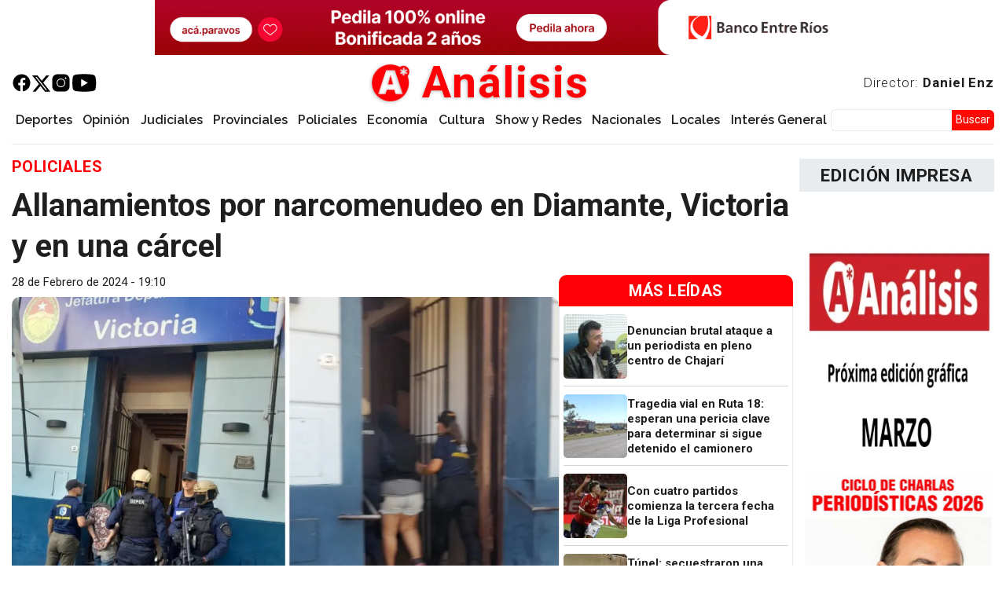

--- FILE ---
content_type: text/html; charset=UTF-8
request_url: https://www.analisisdigital.com.ar/policiales/2024/02/28/allanamientos-por-narcomenudeo-en-diamante-victoria-y-en-una-carcel
body_size: 33262
content:

<!DOCTYPE html>
<html lang="es" dir="ltr" prefix="og: https://ogp.me/ns#" class="h-100">
  <head>
    <meta charset="utf-8" />
<script async src="https://pagead2.googlesyndication.com/pagead/js/adsbygoogle.js?client=ca-pub-8960543881640557"
     crossorigin="anonymous"></script>
<script>
  (adsbygoogle = window.adsbygoogle || []).push({
    google_ad_client: "ca-pub-8960543881640557",
    enable_page_level_ads: true
  });
</script><meta name="description" content="En el marco de dos investigaciones por narcomenudeo en las ciudades de Diamante y de Victoria, se realizaron allanamientos, detuvieron a sospechosos de la actividad ilícita e incautaron drogas." />
<link rel="canonical" href="https://www.analisisdigital.com.ar/policiales/2024/02/28/allanamientos-por-narcomenudeo-en-diamante-victoria-y-en-una-carcel" />
<meta name="robots" content="index, follow" />
<link rel="shortlink" href="https://www.analisisdigital.com.ar/node/330209" />
<link rel="image_src" href="/sites/default/files/imagenNoticiaDigital/narcomenudeo_victoria_dete.jpg" />
<meta property="og:site_name" content="Análisis Digital" />
<meta property="og:type" content="article" />
<meta property="og:url" content="https://www.analisisdigital.com.ar/policiales/2024/02/28/allanamientos-por-narcomenudeo-en-diamante-victoria-y-en-una-carcel" />
<meta property="og:title" content="Allanamientos por narcomenudeo en Diamante, Victoria y en una cárcel | Análisis" />
<meta property="og:description" content="En el marco de dos investigaciones por narcomenudeo en las ciudades de Diamante y de Victoria, se realizaron allanamientos, detuvieron a sospechosos de la actividad ilícita e incautaron drogas." />
<meta property="og:image" content="https://www.analisisdigital.com.ar/sites/default/files/styles/grande_900x507/public/imagenNoticiaDigital/narcomenudeo_victoria_dete.jpg.webp?itok=2sMoJdav" />
<meta property="og:updated_time" content="2024-02-28T19:10:46-0300" />
<meta property="article:published_time" content="2024-02-28T19:10:46-0300" />
<meta property="article:modified_time" content="2024-02-28T19:10:46-0300" />
<meta property="fb:pages" content="255241011348300" />
<meta property="fb:app_id" content="2445232439138421" />
<meta name="twitter:card" content="summary_large_image" />
<meta name="twitter:site" content="@analisisparana" />
<meta name="twitter:title" content="Allanamientos por narcomenudeo en Diamante, Victoria y en una cárcel | Análisis" />
<meta name="twitter:description" content="En el marco de dos investigaciones por narcomenudeo en las ciudades de Diamante y de Victoria, se realizaron allanamientos, detuvieron a sospechosos de la actividad ilícita e incautaron drogas." />
<meta name="twitter:creator:id" content="751911534" />
<meta name="twitter:image" content="https://www.analisisdigital.com.ar/sites/default/files/styles/grande_900x507/public/imagenNoticiaDigital/narcomenudeo_victoria_dete.jpg.webp?itok=2sMoJdav" />
<meta name="thumbnail" content="https://www.analisisdigital.com.ar/sites/default/files/imagenNoticiaDigital/narcomenudeo_victoria_dete.jpg" />
<meta name="theme-color" content="#fe0005" />
<meta name="msapplication-TileColor" content="#b91d47" />
<meta name="msapplication-TileImage" content="/sites/default/files/favicons/mstile-144x144.png" />
<meta name="MobileOptimized" content="width" />
<meta name="HandheldFriendly" content="true" />
<meta name="viewport" content="width=device-width, initial-scale=1.0" />
<script type="application/ld+json">{
    "@context": "https://schema.org",
    "@graph": [
        {
            "@type": "NewsArticle",
            "@id": "https://www.analisisdigital.com.ar/policiales/2024/02/28/allanamientos-por-narcomenudeo-en-diamante-victoria-y-en-una-carcel",
            "headline": "Allanamientos por narcomenudeo en Diamante, Victoria y en una cárcel",
            "description": "En el marco de dos investigaciones por narcomenudeo en las ciudades de Diamante y de Victoria, se realizaron allanamientos, detuvieron a sospechosos de la actividad ilícita e incautaron drogas.",
            "about": [
                "Policiales"
            ],
            "image": {
                "@type": "ImageObject",
                "representativeOfPage": "True",
                "url": "https://www.analisisdigital.com.ar/sites/default/files/imagenNoticiaDigital/narcomenudeo_victoria_dete.jpg"
            },
            "datePublished": "2024-02-28T19:10:46-0300",
            "dateModified": "2024-02-28T19:10:46-0300",
            "isAccessibleForFree": "True",
            "author": {
                "@type": "NewsMediaOrganization",
                "@id": "https://www.analisisdigital.com.ar/",
                "name": "Análisis Digital",
                "url": "https://www.analisisdigital.com.ar/",
                "sameAs": [
                    "https://www.facebook.com/255241011348300",
                    "https://twitter.com/analisisparana"
                ],
                "logo": {
                    "@type": "ImageObject",
                    "url": "https://www.analisisdigital.com.ar//sites/default/files/default_images/Logo_Analisis_Digital60x60"
                }
            }
        },
        {
            "@type": "NewsMediaOrganization",
            "@id": "https://www.analisisdigital.com.ar/#organization",
            "description": "Análisis Digital | La verdad, siempre | Noticias de Paraná y Entre Ríos",
            "url": "https://www.analisisdigital.com.ar/",
            "name": "Análisis Digital",
            "logo": {
                "@type": "ImageObject",
                "representativeOfPage": "False",
                "url": "https://www.analisisdigital.com.ar/sites/default/files/default_images/Logo_Analisis_Digital60x60"
            }
        },
        {
            "@type": "WebSite",
            "@id": "https://www.analisisdigital.com.ar/#website",
            "name": "Análisis digital",
            "url": "https://www.analisisdigital.com.ar",
            "publisher": {
                "@type": "NewsMediaOrganization",
                "@id": "https://www.analisisdigital.com.ar/#organization"
            }
        }
    ]
}</script>
<script type="application/ld+json">{
    "@context": "https://schema.org",
    "@type": "BreadcrumbList",
    "itemListElement": [
        {
            "@type": "ListItem",
            "position": 1,
            "name": "Análisis Digital",
            "item": "https://www.analisisdigital.com.ar/"
        },
        {
            "@type": "ListItem",
            "position": 2,
            "name": "Policiales",
            "item": "https://www.analisisdigital.com.ar/policiales"
        }
    ]
}</script>
<link rel="apple-touch-icon" sizes="180x180" href="/sites/default/files/favicons/apple-touch-icon.png" />
<link rel="icon" type="image/png" sizes="32x32" href="/sites/default/files/favicons/favicon-32x32.png" />
<link rel="icon" type="image/png" sizes="192x192" href="/sites/default/files/favicons/android-chrome-192x192.png" />
<link rel="icon" type="image/png" sizes="16x16" href="/sites/default/files/favicons/favicon-16x16.png" />
<link rel="manifest" href="/sites/default/files/favicons/site.webmanifest" />
<link rel="mask-icon" href="/sites/default/files/favicons/safari-pinned-tab.svg" color="#ff0000" />
<link rel="icon" href="/sites/default/files/Logo_Analisis_Digital_0.png" type="image/png" />
<link rel="alternate" hreflang="es" href="https://www.analisisdigital.com.ar/policiales/2024/02/28/allanamientos-por-narcomenudeo-en-diamante-victoria-y-en-una-carcel" />

    <title>Allanamientos por narcomenudeo en Diamante, Victoria y en una cárcel | Análisis</title>
    <link rel="stylesheet" media="all" href="/libraries/slick/slick/slick.css?t9bum5" />
<link rel="stylesheet" media="all" href="/modules/contrib/slick/css/layout/slick.module.css?t9bum5" />
<link rel="stylesheet" media="all" href="/core/themes/stable9/css/core/components/progress.module.css?t9bum5" />
<link rel="stylesheet" media="all" href="/core/themes/stable9/css/core/components/ajax-progress.module.css?t9bum5" />
<link rel="stylesheet" media="all" href="/core/themes/stable9/css/system/components/align.module.css?t9bum5" />
<link rel="stylesheet" media="all" href="/core/themes/stable9/css/system/components/fieldgroup.module.css?t9bum5" />
<link rel="stylesheet" media="all" href="/core/themes/stable9/css/system/components/container-inline.module.css?t9bum5" />
<link rel="stylesheet" media="all" href="/core/themes/stable9/css/system/components/clearfix.module.css?t9bum5" />
<link rel="stylesheet" media="all" href="/core/themes/stable9/css/system/components/details.module.css?t9bum5" />
<link rel="stylesheet" media="all" href="/core/themes/stable9/css/system/components/hidden.module.css?t9bum5" />
<link rel="stylesheet" media="all" href="/core/themes/stable9/css/system/components/item-list.module.css?t9bum5" />
<link rel="stylesheet" media="all" href="/core/themes/stable9/css/system/components/js.module.css?t9bum5" />
<link rel="stylesheet" media="all" href="/core/themes/stable9/css/system/components/nowrap.module.css?t9bum5" />
<link rel="stylesheet" media="all" href="/core/themes/stable9/css/system/components/position-container.module.css?t9bum5" />
<link rel="stylesheet" media="all" href="/core/themes/stable9/css/system/components/reset-appearance.module.css?t9bum5" />
<link rel="stylesheet" media="all" href="/core/themes/stable9/css/system/components/resize.module.css?t9bum5" />
<link rel="stylesheet" media="all" href="/core/themes/stable9/css/system/components/system-status-counter.css?t9bum5" />
<link rel="stylesheet" media="all" href="/core/themes/stable9/css/system/components/system-status-report-counters.css?t9bum5" />
<link rel="stylesheet" media="all" href="/core/themes/stable9/css/system/components/system-status-report-general-info.css?t9bum5" />
<link rel="stylesheet" media="all" href="/core/themes/stable9/css/system/components/tablesort.module.css?t9bum5" />
<link rel="stylesheet" media="all" href="/modules/contrib/blazy/css/blazy.css?t9bum5" />
<link rel="stylesheet" media="all" href="/modules/contrib/blazy/css/components/blazy.blur.css?t9bum5" />
<link rel="stylesheet" media="all" href="/modules/contrib/ajaxin/css/components/ajaxin.double-bounce.css?t9bum5" />
<link rel="stylesheet" media="all" href="/modules/contrib/blazy/css/components/blazy.loading.css?t9bum5" />
<link rel="stylesheet" media="all" href="/core/themes/stable9/css/views/views.module.css?t9bum5" />
<link rel="stylesheet" media="all" href="/modules/custom/analisis_core/css/analisis_stickynav.css?t9bum5" />
<link rel="stylesheet" media="all" href="/modules/contrib/better_exposed_filters/css/better_exposed_filters.css?t9bum5" />
<link rel="stylesheet" media="all" href="/modules/contrib/better_social_sharing_buttons/css/better_social_sharing_buttons.css?t9bum5" />
<link rel="stylesheet" media="all" href="/modules/contrib/ds/css/ds-2col-stacked-fluid.css?t9bum5" />
<link rel="stylesheet" media="all" href="/modules/contrib/ajaxin/css/ajaxin.css?t9bum5" />
<link rel="stylesheet" media="all" href="/modules/contrib/io/css/io.css?t9bum5" />
<link rel="stylesheet" media="all" href="/modules/contrib/paragraphs/css/paragraphs.unpublished.css?t9bum5" />
<link rel="stylesheet" media="all" href="/core/themes/stable9/css/core/assets/vendor/normalize-css/normalize.css?t9bum5" />
<link rel="stylesheet" media="all" href="/themes/contrib/bootstrap5/css/components/action-links.css?t9bum5" />
<link rel="stylesheet" media="all" href="/themes/contrib/bootstrap5/css/components/breadcrumb.css?t9bum5" />
<link rel="stylesheet" media="all" href="/themes/contrib/bootstrap5/css/components/container-inline.css?t9bum5" />
<link rel="stylesheet" media="all" href="/themes/contrib/bootstrap5/css/components/details.css?t9bum5" />
<link rel="stylesheet" media="all" href="/themes/contrib/bootstrap5/css/components/exposed-filters.css?t9bum5" />
<link rel="stylesheet" media="all" href="/themes/contrib/bootstrap5/css/components/field.css?t9bum5" />
<link rel="stylesheet" media="all" href="/themes/contrib/bootstrap5/css/components/form.css?t9bum5" />
<link rel="stylesheet" media="all" href="/themes/contrib/bootstrap5/css/components/icons.css?t9bum5" />
<link rel="stylesheet" media="all" href="/themes/contrib/bootstrap5/css/components/inline-form.css?t9bum5" />
<link rel="stylesheet" media="all" href="/themes/contrib/bootstrap5/css/components/item-list.css?t9bum5" />
<link rel="stylesheet" media="all" href="/themes/contrib/bootstrap5/css/components/links.css?t9bum5" />
<link rel="stylesheet" media="all" href="/themes/contrib/bootstrap5/css/components/menu.css?t9bum5" />
<link rel="stylesheet" media="all" href="/themes/contrib/bootstrap5/css/components/more-link.css?t9bum5" />
<link rel="stylesheet" media="all" href="/themes/contrib/bootstrap5/css/components/pager.css?t9bum5" />
<link rel="stylesheet" media="all" href="/themes/contrib/bootstrap5/css/components/tabledrag.css?t9bum5" />
<link rel="stylesheet" media="all" href="/themes/contrib/bootstrap5/css/components/tableselect.css?t9bum5" />
<link rel="stylesheet" media="all" href="/themes/contrib/bootstrap5/css/components/tablesort.css?t9bum5" />
<link rel="stylesheet" media="all" href="/themes/contrib/bootstrap5/css/components/textarea.css?t9bum5" />
<link rel="stylesheet" media="all" href="/themes/contrib/bootstrap5/css/components/ui-dialog.css?t9bum5" />
<link rel="stylesheet" media="all" href="/themes/contrib/bootstrap5/css/components/messages.css?t9bum5" />
<link rel="stylesheet" media="all" href="/themes/contrib/bootstrap5/css/components/progress.css?t9bum5" />
<link rel="stylesheet" media="all" href="/themes/custom/custheme/css/io_styles.css?t9bum5" />
<link rel="stylesheet" media="all" href="/themes/custom/custheme/css/io_mobile.css?t9bum5" />
<link rel="stylesheet" media="all" href="/themes/contrib/bootstrap5/css/style.css?t9bum5" />
<link rel="stylesheet" media="all" href="/themes/contrib/bootstrap5/dist/icons/1.11.0/font/bootstrap-icons.css?t9bum5" />
<link rel="stylesheet" media="all" href="https://fonts.googleapis.com/css2?family=Roboto:ital,wght@0,100;0,300;0,400;0,500;0,700;0,900;1,100;1,300;1,400;1,500;1,700;1,900&amp;display=swap" />
<link rel="stylesheet" media="all" href="https://fonts.googleapis.com/css2?family=Raleway:ital,wght@0,100;0,200;0,300;0,400;0,500;0,600;0,700;0,800;0,900;1,100;1,200;1,300;1,400;1,500;1,600&amp;display=swap" />
<link rel="stylesheet" media="all" href="https://fonts.googleapis.com/css2?family=Libre+Franklin:ital,wght@0,100;0,200;0,300;0,400;0,500;0,600;0,700;0,800;0,900;1,100;1,200;1,300;1,400;1,500;1,600;1,700;1,800;1,900&amp;display=swap" />
<link rel="stylesheet" media="all" href="/sites/default/files/asset_injector/css/playercss-ce85707dcc554bc766556100cdfc9a03.css?t9bum5" />

    <script type="application/json" data-drupal-selector="drupal-settings-json">{"path":{"baseUrl":"\/","pathPrefix":"","currentPath":"node\/330209","currentPathIsAdmin":false,"isFront":false,"currentLanguage":"es"},"pluralDelimiter":"\u0003","suppressDeprecationErrors":true,"ajaxin":{"sitewide":false,"color":"red","skin":"double-bounce","count":2,"theme":"\u003Cdiv class=\u0022ajaxin-wrapper ajaxin-wrapper--inline b-loader\u0022\u003E\n  \n  \u003Cdiv aria-label=\u0022Loading animation\u0022 aria-hidden=\u0022true\u0022 class=\u0022ajaxin ajaxin--double-bounce is-red\u0022\u003E\n                  \u003Cspan class=\u0022sk sk1\u0022\u003E\u003C\/span\u003E\n              \u003Cspan class=\u0022sk sk2\u0022\u003E\u003C\/span\u003E\n            \u003C\/div\u003E\n\u003C\/div\u003E\n","themeFullscreen":"\u003Cdiv class=\u0022ajaxin-wrapper ajaxin-wrapper--inline is-red ajaxin-wrapper--fs\u0022\u003E\n      \u003Cdiv class=\u0022ajaxin-wrapper__progress sk\u0022\u003E\u0026nbsp;\u003C\/div\u003E\n  \n  \u003Cdiv aria-label=\u0022Loading animation\u0022 aria-hidden=\u0022true\u0022 class=\u0022ajaxin ajaxin--double-bounce is-red\u0022\u003E\n                  \u003Cspan class=\u0022sk sk1\u0022\u003E\u003C\/span\u003E\n              \u003Cspan class=\u0022sk sk2\u0022\u003E\u003C\/span\u003E\n            \u003C\/div\u003E\n\u003C\/div\u003E\n"},"gtag":{"tagId":"G-ERRLF00TZ7","consentMode":false,"otherIds":[],"events":[],"additionalConfigInfo":[]},"ajaxPageState":{"libraries":"[base64]","theme":"custheme","theme_token":null},"ajaxTrustedUrl":{"\/busqueda":true},"visitors":{"module":"\/modules\/contrib\/visitors","route":"entity.node.canonical","server":"analisis-digital-srv","counter":"node:330209"},"blazy":{"loadInvisible":true,"offset":20,"saveViewportOffsetDelay":50,"validateDelay":25,"container":"","loader":true,"unblazy":false,"visibleClass":false,"compat":true},"blazyIo":{"disconnect":false,"rootMargin":"0px","threshold":[0,0.25,0.5,0.75,1]},"slick":{"accessibility":true,"adaptiveHeight":false,"autoplay":false,"pauseOnHover":true,"pauseOnDotsHover":false,"pauseOnFocus":true,"autoplaySpeed":3000,"arrows":true,"downArrow":false,"downArrowTarget":"","downArrowOffset":0,"centerMode":false,"centerPadding":"50px","dots":false,"dotsClass":"slick-dots","draggable":true,"fade":false,"focusOnSelect":false,"infinite":true,"initialSlide":0,"lazyLoad":"ondemand","mouseWheel":false,"randomize":false,"rtl":false,"rows":1,"slidesPerRow":1,"slide":"","slidesToShow":1,"slidesToScroll":1,"speed":500,"swipe":true,"swipeToSlide":false,"edgeFriction":0.35,"touchMove":true,"touchThreshold":5,"useCSS":true,"cssEase":"ease","cssEaseBezier":"","cssEaseOverride":"","useTransform":true,"easing":"linear","variableWidth":false,"vertical":false,"verticalSwiping":false,"waitForAnimate":true},"field_group":{"link":{"mode":"default","context":"view","settings":{"classes":"","show_empty_fields":false,"id":"","target":"custom_uri","custom_uri":"[block_content:field_enlace:uri]","target_attribute":"_blank"}},"html_element":{"mode":"default","context":"view","settings":{"classes":"grupo-fecha-autor","show_empty_fields":false,"id":"","element":"div","show_label":false,"label_element":"h3","label_element_classes":"","attributes":"","effect":"none","speed":"fast"}}},"io":{"block":{"inside":true,"addNow":true,"selector":"[data-io-block-trigger]","errorClass":"io__error","successClass":"io__loaded","disconnect":false,"rootMargin":"0px","threshold":[0,0.25,0.5,0.75,1]}},"statistics":{"data":{"nid":"330209"},"url":"\/modules\/contrib\/statistics\/statistics.php"},"analisis_stickynav":{"selector":"#navbarSupportedContent","offsets":{"selector":"","custom_offset":null}},"iziMessage":{"position":"topRight","theme":"light","maxWidth":800,"timeout":3000,"titleSize":"","messageSize":"","drag":true,"close":true,"closeOnEscape":true,"closeOnClick":true,"rtl":false,"pauseOnHover":true,"resetOnHover":true,"progressBar":true,"overlay":false,"overlayClose":false,"animateInside":true,"transitionIn":"fadeInUp","transitionOut":"fadeOut","transitionInMobile":"fadeInUp","transitionOutMobile":"fadeOutDown","displayMode":false},"ckeditor5Premium":{"isMediaInstalled":true},"user":{"uid":0,"permissionsHash":"aa47b0036a54f821cc30bb539cb1454dc4fb96154a7adff72e949cafb52ab505"}}</script>
<script src="/core/misc/drupalSettingsLoader.js?v=11.1.7"></script>
<script src="/modules/contrib/google_tag/js/gtag.js?t9bum5"></script>

  </head>
  <body class="path-node page-node-type-noticia   d-flex flex-column h-100">
        <div class="visually-hidden-focusable skip-link p-3 container">
      <a href="#main-content" class="p-2">
        Pasar al contenido principal
      </a>
    </div>
    
      <div class="dialog-off-canvas-main-canvas d-flex flex-column h-100" data-off-canvas-main-canvas>
     



        
    
            <topheader  class="container-fluid, m-o, p-o region-highlight">
            <div class="ambos limitar0 block block-block-content block-block-content0cd57a7e-a685-4c84-8460-f68fd61ca8ab" id="block-custheme-pubheader1">
  
    
      <div data-block="top_header" class="block-content block-content--type-estructura-publicidad block-content--view-mode-full ds-1col clearfix">

  

  <div>
    
            <div class="field field--name-field-estructura-publicidad field--type-entity-reference-revisions field--label-hidden field__item">  <div class="paragraph paragraph--type--estructura-publicidad paragraph--view-mode--un-slot">
          <div class="slick blazy slick--field slick--field-tipo slick--field-tipo--un-slot unslick slick--optionset--publicidades-1slots slick--less" data-blazy="">  <div class="slick__slide slide slide--0">  <div class="paragraph paragraph--type--diseno-publicidad paragraph--view-mode--default">
          <div class="slick blazy slick--field slick--field-publicidad-es slick--field-publicidad-es--default unslick slick--vertical slick--optionset--publicidades-verticales slick--less" data-blazy="">  <div class="slick__slide slide slide--0">  <div class="paragraph paragraph--type--publicidad paragraph--view-mode--default">
          
            <div class="field field--name-field-publicidad field--type-entity-reference field--label-hidden field__item"><div class="publicidad block-content block-content--type-publicidad block-content--view-mode-default ds-1col clearfix">

  

  <a href="https://www.bancoentrerios.com.ar/personas/tarjetas/hacete-cliente?utm_source=analisisdigital&amp;amp%3Butm_medium=referral&amp;amp%3Butm_campaign=tcma_beneficios_alias&amp;amp%3Butm_term=banner" class="field-group-link" target="_blank">
            <div class="field field--name-field-imagen field--type-image field--label-hidden field__item">  <img loading="lazy" src="/sites/default/files/imagenes/publicidades/2025-10/ber_tcbeneficios_banner_1140x90.gif" width="1140" height="90" alt="" class="img-fluid" />

</div>
      </a>

</div>

</div>
      
      </div>
</div>
</div>

      </div>
</div>
</div>

      </div>
</div>
      
  </div>

</div>


  </div>

        </topheader>
    


  
<header>
        <nav class="navbar navbar-expand-lg navbar-light text-dark ">
    <div class="container-fluid m-0 p-0 d-flex">
        <div class="region region-nav-branding">
    <div id="block-custheme-branding" class="block block-system block-system-branding-block">
  
    
  <div class="navbar-brand d-flex align-items-center">

    <a href="/" title="Análisis Digital" rel="home" class="site-logo d-block">
    <img src="/sites/default/files/Logo_Analisis_Digital_New.png" alt="Análisis Digital" fetchpriority="high" />
  </a>
  
  <div>
        <a href="/" title="Análisis Digital" rel="home" class="site-title">
      Análisis
    </a>
    
      </div>
</div>
</div>
<div id="block-redes" class="block block-block-content block-block-contentad46f1dd-5ad8-44d8-96bc-b509945e47a3">
  
    
      <div data-block="nav_branding" class="block-content block-content--type-basic block-content--view-mode-full ds-1col clearfix">

  

  
            <div class="clearfix text-formatted field field--name-body field--type-text-with-summary field--label-hidden field__item"><p class="redes"><a href="https://es-la.facebook.com/analisisdigital" target="_blank"><img src="/sites/default/files/imagenes/icons8-facebook.svg" data-entity-uuid="d020e1b1-3ad7-44e9-9be2-d1e4e7829368" data-entity-type="file" alt width="50" height="50" loading="lazy"></a><a href="https://twitter.com/analisisparana" target="_blank"><img src="/sites/default/files/imagenes/twitter.svg" data-entity-uuid="66af7032-dcd4-4035-82dd-4de59e7fcbd6" data-entity-type="file" alt width="18" height="16" loading="lazy"></a><a href="https://www.instagram.com/analisisdigital/?hl=es" target="_blank"><img src="/sites/default/files/imagenes/icons8-instagram.svg" data-entity-uuid="2b158e0a-cfa7-431f-a210-f5c73603db84" data-entity-type="file" alt width="50" height="50" loading="lazy"></a><a href="https://www.youtube.com/channel/UCNT9-M-EvzL_vOOaZkuHHzA" target="_blank"><img src="/sites/default/files/imagenes/icons8-youtube.svg" data-entity-uuid="6958c473-352d-4ada-988b-8659bb9d57d9" data-entity-type="file" alt width="50" height="50" loading="lazy"></a></p>
</div>
      

</div>


  </div>
<div id="block-enlacedirectordanielenz" class="block block-block-content block-block-content03b0ab92-83c7-411b-b878-b531a1c7a023">
  
    
      <div data-block="nav_branding" class="block-content block-content--type-basic block-content--view-mode-full ds-1col clearfix">

  

  
            <div class="clearfix text-formatted field field--name-body field--type-text-with-summary field--label-hidden field__item"><p><a href="/daniel-enz">Director: <strong>Daniel Enz</strong></a></p>
</div>
      

</div>


  </div>

  </div>


      <button class="navbar-toggler collapsed" type="button" data-bs-toggle="collapse"
              data-bs-target="#navbarSupportedContent" aria-controls="navbarSupportedContent"
              aria-expanded="false" aria-label="Toggle navigation">
        <span class="navbar-toggler-icon"></span>
      </button>

      <div class="collapse navbar-collapse justify-content-md-end flex-wrap" id="navbarSupportedContent">
          <div class="region region-nav-main">
    <div id="block-iniciosticky" class="desktop block block-block-content block-block-contente07a15ad-1f98-4558-9dbb-04ffe50a3f13">
  
    
      <div data-block="nav_main" class="block-content block-content--type-basic block-content--view-mode-full ds-1col clearfix">

  

  
            <div class="clearfix text-formatted field field--name-body field--type-text-with-summary field--label-hidden field__item"><p><a class="logo-sticky" href="/"><img src="/sites/default/files/Logo_Analisis_Digital.png" data-entity-uuid data-entity-type="file" alt width="50" height="50" loading="lazy"></a></p>
</div>
      

</div>


  </div>
<nav role="navigation" aria-labelledby="block-custheme-main-navigation-menu" id="block-custheme-main-navigation" class="block block-menu navigation menu--main">
            
  <h5 class="visually-hidden" id="block-custheme-main-navigation-menu">Navegación principal</h5>
  

        
            <ul data-block="nav_main" class="navbar-nav justify-content-end flex-wrap nav-level-0">
                    <li class="nav-item">
          <a href="/deportes" class="nav-link">Deportes</a>
      </li>

                    <li class="nav-item">
          <a href="/opinion" class="nav-link">Opinión</a>
      </li>

                    <li class="nav-item">
          <a href="/judiciales" class="nav-link">Judiciales</a>
      </li>

                    <li class="nav-item">
          <a href="/provinciales" class="nav-link">Provinciales</a>
      </li>

                    <li class="nav-item">
          <a href="/policiales" class="nav-link">Policiales</a>
      </li>

                    <li class="nav-item">
          <a href="/economia" class="nav-link">Economía</a>
      </li>

                    <li class="nav-item">
          <a href="/cultura" class="nav-link">Cultura</a>
      </li>

                    <li class="nav-item">
          <a href="/show-y-redes" class="nav-link">Show y Redes</a>
      </li>

                    <li class="nav-item">
          <a href="/nacionales" class="nav-link">Nacionales</a>
      </li>

                    <li class="nav-item">
          <a href="/locales" class="nav-link">Locales</a>
      </li>

                    <li class="nav-item">
          <a href="/interes-general" class="nav-link">Interés General</a>
      </li>

        </ul>
  



  </nav>

  </div>

          <div class="region region-nav-additional">
    <div class="views-exposed-form bef-exposed-form buscadorexp block block-views block-views-exposed-filter-blockbuscador-solr-page-1" data-drupal-selector="views-exposed-form-buscador-solr-page-1" id="block-custheme-formularioexpuestobuscador-solrpage-1">
  
    
      <form data-block="nav_additional" action="/busqueda" method="get" id="views-exposed-form-buscador-solr-page-1" accept-charset="UTF-8">
  <div class="form--inline clearfix">
  <div class="js-form-item form-item js-form-type-textfield form-type-textfield js-form-item-search-api-fulltext form-item-search-api-fulltext">
      
        
  <input data-drupal-selector="edit-search-api-fulltext" type="text" id="edit-search-api-fulltext" name="search_api_fulltext" value="" size="30" maxlength="128" class="form-text form-control" />


        </div>
<div data-drupal-selector="edit-actions" class="form-actions js-form-wrapper form-wrapper" id="edit-actions">
    <input data-drupal-selector="edit-submit-buscador-solr" type="submit" id="edit-submit-buscador-solr" value="Buscar" class="button js-form-submit form-submit btn btn-primary" />

</div>

</div>

</form>

  </div>

  </div>

      </div>
    </div>
  </nav>
  
  
</header>



    <highlight>
            <div class="region region-header">
    <div id="block-custheme-portadadenoticiaurgente" class="block block-block-content block-block-content5b5c0159-36f3-4c2c-9092-0639c4f9f7b3">
  
    
      <div data-block="header" class="block-content block-content--type-urgente block-content--view-mode-full ds-1col clearfix">

  

  

</div>


  </div>

  </div>

          </highlight>

  
  <main role="main">
    <a id="main-content" tabindex="-1"></a>
    
    
    

    <div class="container-fluid m-0 p-0">
                <div class="region region-breadcrumb">
    <div id="block-custheme-breadcrumbs" class="ocultar block block-system block-system-breadcrumb-block">
  
    
        <nav aria-label="breadcrumb">
    <h2 id="system-breadcrumb" class="visually-hidden">Sobrescribir enlaces de ayuda a la navegación</h2>
    <ol class="breadcrumb">
          <li class="breadcrumb-item">
                  <a href="/">Análisis Digital</a>
              </li>
          <li class="breadcrumb-item">
                  <a href="/policiales">Policiales</a>
              </li>
        </ol>
  </nav>

  </div>

  </div>

            <div class="row g-2">
                  <div class="order-1 order-lg-2 region-main col-12 col-lg-9">
                <div class="region region-content">
    <div data-drupal-messages-fallback class="hidden"></div>
<div id="block-custheme-content" class="block block-system block-system-main-block">
  
    
      


<div data-history-node-id="330209" class="Publicado node node--type-noticia node--view-mode-full ds-2col-stacked-fluid clearfix">

  

  <header class="group-header">
    
  <div class="field field--name-field-seccion field--type-entity-reference field--label-visually_hidden">
    <div class="field__label visually-hidden">Sección</div>
              <div class="field__item"><a href="/policiales" hreflang="es">Policiales</a></div>
          </div>

            <div class="field field--name-node-title field--type-ds field--label-hidden field__item"><h1>
  Allanamientos por narcomenudeo en Diamante, Victoria y en una cárcel
</h1>
</div>
      
  </header>

      <article class="group-left">
      
<div  class="grupo-fecha-autor">
      
            <div class="field field--name-node-post-date field--type-ds field--label-hidden field__item">28 de Febrero de 2024 - 19:10</div>
      
  </div>

            <div class="imagen-noticia field field--name-field-imagenprincipal field--type-image field--label-hidden field__item">  <img loading="lazy" src="/sites/default/files/styles/grande_900x507/public/imagenNoticiaDigital/narcomenudeo_victoria_dete.jpg.webp?itok=2sMoJdav" width="900" height="507" alt="" class="img-fluid image-style-grande-900x507" />


</div>
      

<div style="display: none"><link rel="preload" href="/modules/contrib/better_social_sharing_buttons/assets/dist/sprites/social-icons--no-color.svg" as="image" type="image/svg+xml" crossorigin="anonymous" /></div>

<div class="social-sharing-buttons">
                <a href="https://www.facebook.com/sharer/sharer.php?u=https://www.analisisdigital.com.ar/policiales/2024/02/28/allanamientos-por-narcomenudeo-en-diamante-victoria-y-en-una-carcel&amp;title=Allanamientos por narcomenudeo en Diamante, Victoria y en una cárcel" target="_blank" title="Compartir en Facebook" aria-label="Compartir en Facebook" class="social-sharing-buttons-button share-facebook" rel="noopener">
            <svg aria-hidden="true" width="30px" height="30px" style="border-radius:0px;">
                <use href="/modules/contrib/better_social_sharing_buttons/assets/dist/sprites/social-icons--no-color.svg#facebook" />
            </svg>
        </a>
    
                <a href="https://twitter.com/intent/tweet?text=Allanamientos por narcomenudeo en Diamante, Victoria y en una cárcel+https://www.analisisdigital.com.ar/policiales/2024/02/28/allanamientos-por-narcomenudeo-en-diamante-victoria-y-en-una-carcel" target="_blank" title="Compartir en X" aria-label="Compartir en X" class="social-sharing-buttons-button share-x" rel="noopener">
            <svg aria-hidden="true" width="30px" height="30px" style="border-radius:0px;">
                <use href="/modules/contrib/better_social_sharing_buttons/assets/dist/sprites/social-icons--no-color.svg#x" />
            </svg>
        </a>
    
                <a href="https://wa.me/?text=https://www.analisisdigital.com.ar/policiales/2024/02/28/allanamientos-por-narcomenudeo-en-diamante-victoria-y-en-una-carcel" target="_blank" title="Compartir en WhatsApp" aria-label="Compartir en WhatsApp" class="social-sharing-buttons-button share-whatsapp" rel="noopener">
            <svg aria-hidden="true" width="30px" height="30px" style="border-radius:0px;">
                <use href="/modules/contrib/better_social_sharing_buttons/assets/dist/sprites/social-icons--no-color.svg#whatsapp" />
            </svg>
        </a>
    
        
        
                <a href="https://www.linkedin.com/sharing/share-offsite/?url=https://www.analisisdigital.com.ar/policiales/2024/02/28/allanamientos-por-narcomenudeo-en-diamante-victoria-y-en-una-carcel" target="_blank" title="Compartir en Linkedin" aria-label="Compartir en Linkedin" class="social-sharing-buttons-button share-linkedin" rel="noopener">
            <svg aria-hidden="true" width="30px" height="30px" style="border-radius:0px;">
                <use href="/modules/contrib/better_social_sharing_buttons/assets/dist/sprites/social-icons--no-color.svg#linkedin" />
            </svg>
        </a>
    
    
    
        
        
        
        
                <a href="mailto:?subject=Allanamientos por narcomenudeo en Diamante, Victoria y en una cárcel&amp;body=https://www.analisisdigital.com.ar/policiales/2024/02/28/allanamientos-por-narcomenudeo-en-diamante-victoria-y-en-una-carcel" title="Compartir en Email" aria-label="Compartir en Email" class="social-sharing-buttons-button share-email" target="_blank" rel="noopener">
            <svg aria-hidden="true" width="30px" height="30px" style="border-radius:0px;">
                <use href="/modules/contrib/better_social_sharing_buttons/assets/dist/sprites/social-icons--no-color.svg#email" />
            </svg>
        </a>
    
                
        <a href="#" class="btn-copy social-sharing-buttons-button share-copy" role="button" title="Copiar enlace" aria-label="Copiar enlace">
            <svg aria-hidden="true" width="30px" height="30px" style="border-radius:0px;">
                <use href="/modules/contrib/better_social_sharing_buttons/assets/dist/sprites/social-icons--no-color.svg#copy" />
            </svg>
            <div class="social-sharing-buttons-popup" role="alert" aria-live="assertive">Enlace copiado</div>
        </a>
    
                      <a href="javascript:window.print()" rel="" class="bssb-printlink share-print" title="Imprimir"  aria-label="Imprimir">
      <svg aria-hidden="true" width="30px" height="30px" style="border-radius:0px;">
        <use href="/modules/contrib/better_social_sharing_buttons/assets/dist/sprites/social-icons--no-color.svg#print" />
      </svg>
    </a>
  </div>

            <div class="body-noticia clearfix text-formatted field field--name-body field--type-text-with-summary field--label-hidden field__item"><p style="margin-bottom:11px"><span><span><span>En el marco de dos investigaciones por narcomenudeo en las ciudades de Diamante y de Victoria, se realizaron allanamientos, detuvieron a sospechosos de la actividad ilícita e incautaron drogas.</span></span></span></p>
<p style="margin-bottom:11px"><span><span><span>Por un lado, se informó a <b>ANÁLISIS</b> que personal de Toxicología llevó adelante tres allanamientos en Diamante, autorizados por el Juzgado de Garantías local. El resultado fue el secuestro de 20 envoltorios de cocaína que pesaron 62,2 gramos, cinco bolsitas con 30 gramos de marihuana, 304.500 pesos, una planta de cannabis de 75 centímetros, pastillas varias, como comprimidos de clonazepam, celulares, entre otros elementos que serán valorados por la fiscal de la causa, Micaela Calgaro, al momento de realizar las imputaciones.</span></span></span></p>
<p style="margin-bottom:11px"><span><span><span>Por otro lado, en la ciudad de Victoria, luego de una investigación de Toxicología de esta localidad por venta de drogas al menudeo, se llevaron adelante tres allanamientos ordenados por el juez de Garantías Alejandro Calleja, en forma simultánea.</span></span></span></p>
<p style="margin-bottom:11px"><span><span><span>Se trató de una requisa en una vivienda ubicada en el barrio Primer Cuartel, en la Unidad Penal N° 5 y en el Paraje Los Cerros.</span></span></span></p>
<p style="margin-bottom:11px"><span><span><span>Se precisó que el resultado fue positivo, ya que se secuestraron los 10 bochitas de cocaína, 140.000 pesos, una balanza, y otros elementos de interés para la causa. </span></span></span></p>
<p style="margin-bottom:11px"><span><span><span>Se dispuso la detención de una mujer de 33 años, domiciliada sobre la ruta N° 11, y de un hombre de 45, de la zona de calles Dorrego y Rawson. Ambos quedaron alojados en la Jefatura de Policía Departamental Victoria. </span></span></span></p>
</div>
      
    </article>
  
      <aside class="group-right">
      
            <div class="field field--name-dynamic-block-fieldnode-mas-leidas field--type-ds field--label-hidden field__item"><div class="views-element-container"><div class="listwrapped1 js-view-dom-id-429ec00a23174f336e844e830d4e0110d419f9c526e84944e9b5367d2abd8917">
  
  
  

      <header>
      <h2>MÁS LEÍDAS</h2>

    </header>
  
  
  

  <div class="body">
        <div class="views-row"><article data-history-node-id="364718" class="node node--type-noticia node--view-mode-ultimas-y-mas-leidas ds-1col clearfix">

  

  <a href="/policiales/2026/01/31/denuncian-brutal-ataque-un-periodista-en-pleno-centro-de-chajari" class="field-group-link listcard1" hreflang="es">
<div  class="cont-image">
      
            <div class="field field--name-field-imagenprincipal field--type-image field--label-hidden field__item">  <img loading="lazy" src="/sites/default/files/styles/fijo100x100/public/imagenes/noticiasDigitales/3-marcelo-periodista1.jpg?h=dd3d7a2d&amp;itok=W_ju--iZ" width="100" height="100" alt="" class="img-fluid image-style-fijo100x100" />


</div>
      
  </div>

<div  class="cont-title">
      
            <div class="field field--name-node-title field--type-ds field--label-hidden field__item"><h3>
  Denuncian brutal ataque a un periodista en pleno centro de Chajarí 
</h3>
</div>
      
  </div>
</a>

</article>

</div>
    <div class="views-row"><article data-history-node-id="364714" class="node node--type-noticia node--view-mode-ultimas-y-mas-leidas ds-1col clearfix">

  

  <a href="/judiciales/2026/01/31/tragedia-vial-en-ruta-18-esperan-una-pericia-clave-para-determinar-si-sigue-detenido-el-camionero" class="field-group-link listcard1" hreflang="es">
<div  class="cont-image">
      
            <div class="field field--name-field-imagenprincipal field--type-image field--label-hidden field__item">  <img loading="lazy" src="/sites/default/files/styles/fijo100x100/public/imagenes/noticiasDigitales/2-ruta-accid_0.jpg?h=96a96008&amp;itok=t68CsTLe" width="100" height="100" alt="" class="img-fluid image-style-fijo100x100" />


</div>
      
  </div>

<div  class="cont-title">
      
            <div class="field field--name-node-title field--type-ds field--label-hidden field__item"><h3>
  Tragedia vial en Ruta 18: esperan una pericia clave para determinar si sigue detenido el camionero 
</h3>
</div>
      
  </div>
</a>

</article>

</div>
    <div class="views-row"><article data-history-node-id="364727" class="node node--type-noticia node--view-mode-ultimas-y-mas-leidas ds-1col clearfix">

  

  <a href="/deportes/2026/01/31/con-cuatro-partidos-comienza-la-tercera-fecha-de-la-liga-profesional" class="field-group-link listcard1" hreflang="es">
<div  class="cont-image">
      
            <div class="field field--name-field-imagenprincipal field--type-image field--label-hidden field__item">  <img loading="lazy" src="/sites/default/files/styles/fijo100x100/public/imagenes/noticiasDigitales/independiente-velez.jpg?h=75236aa7&amp;itok=TqhQWkdq" width="100" height="100" alt="Independiente vs. Vélez" class="img-fluid image-style-fijo100x100" />


</div>
      
  </div>

<div  class="cont-title">
      
            <div class="field field--name-node-title field--type-ds field--label-hidden field__item"><h3>
  Con cuatro partidos comienza la tercera fecha de la Liga Profesional
</h3>
</div>
      
  </div>
</a>

</article>

</div>
    <div class="views-row"><article data-history-node-id="364730" class="node node--type-noticia node--view-mode-ultimas-y-mas-leidas ds-1col clearfix">

  

  <a href="/judiciales/2026/01/31/tunel-secuestraron-una-camioneta-que-realizo-adelantamiento-indebido-alta-velocidad-en-el-viaducto" class="field-group-link listcard1" hreflang="es">
<div  class="cont-image">
      
            <div class="field field--name-field-imagenprincipal field--type-image field--label-hidden field__item">  <img loading="lazy" src="/sites/default/files/styles/fijo100x100/public/imagenes/noticiasDigitales/tunel_1.jpg?h=3a6ef724&amp;itok=_xaWAbN4" width="100" height="100" alt="" class="img-fluid image-style-fijo100x100" />


</div>
      
  </div>

<div  class="cont-title">
      
            <div class="field field--name-node-title field--type-ds field--label-hidden field__item"><h3>
  Túnel: secuestraron una camioneta que realizó adelantamiento indebido a alta velocidad en el viaducto
</h3>
</div>
      
  </div>
</a>

</article>

</div>
    <div class="views-row"><article data-history-node-id="364724" class="node node--type-noticia node--view-mode-ultimas-y-mas-leidas ds-1col clearfix">

  

  <a href="/provinciales/2026/01/31/tierras-extranjeras-en-la-paz-compran-esperando-que-suba-su-valor-en-lugar-de-generar-movimiento-economico" class="field-group-link listcard1" hreflang="es">
<div  class="cont-image">
      
            <div class="field field--name-field-imagenprincipal field--type-image field--label-hidden field__item">  <img loading="lazy" src="/sites/default/files/styles/fijo100x100/public/imagenes/noticiasDigitales/campos.jpg?h=9994641b&amp;itok=Oh5uXCu1" width="100" height="100" alt="" class="img-fluid image-style-fijo100x100" />


</div>
      
  </div>

<div  class="cont-title">
      
            <div class="field field--name-node-title field--type-ds field--label-hidden field__item"><h3>
  Tierras extranjeras en La Paz: “Compran esperando que suba su valor en lugar de generar movimiento económico&quot;
</h3>
</div>
      
  </div>
</a>

</article>

</div>

    
    
    
  </div>


  
  

  
  
</div>
</div>
</div>
      
            <div class="field field--name-dynamic-block-fieldnode-ultimas-noticias field--type-ds field--label-hidden field__item"><div class="views-element-container"><div class="listwrapped1 js-view-dom-id-925096cbc0893ef023b4b27a835596f966aef241a5c7e600884b7a589c1be132">
  
  
  

      <header>
      <h2>Últimas Noticias</h2>

    </header>
  
  
  

  <div class="body">
        <div class="views-row"><article data-history-node-id="364743" class="node node--type-noticia node--view-mode-ultimas-y-mas-leidas ds-1col clearfix">

  

  <a href="/deportes/2026/01/31/con-dos-goles-del-mismo-jugador-empataron-independiente-y-velez" class="field-group-link listcard1" hreflang="es">
<div  class="cont-image">
      
            <div class="field field--name-field-imagenprincipal field--type-image field--label-hidden field__item">  <img loading="lazy" src="/sites/default/files/styles/fijo100x100/public/imagenes/noticiasDigitales/jano-gordon-velez-sarsfield.jpg?h=75236aa7&amp;itok=bkBlwxjn" width="100" height="100" alt="Jano Gordon - Vélez Sarsfield | Torneo Apertura - Liga Profesional 2026." class="img-fluid image-style-fijo100x100" />


</div>
      
  </div>

<div  class="cont-title">
      
            <div class="field field--name-node-title field--type-ds field--label-hidden field__item"><h3>
  Con dos goles del mismo jugador empataron Independiente y Vélez
</h3>
</div>
      
  </div>
</a>

</article>

</div>
    <div class="views-row"><article data-history-node-id="364742" class="node node--type-noticia node--view-mode-ultimas-y-mas-leidas ds-1col clearfix">

  

  <a href="/opinion/2026/01/31/el-sueno-entrerriano" class="field-group-link listcard1" hreflang="es">
<div  class="cont-image">
      
            <div class="field field--name-field-imagenprincipal field--type-image field--label-hidden field__item">  <img loading="lazy" src="/sites/default/files/styles/fijo100x100/public/imagenes/noticiasDigitales/6-frigerio-n-titulo-1.jpg?h=098dea43&amp;itok=BhYy52nN" width="100" height="100" alt="" class="img-fluid image-style-fijo100x100" />


</div>
      
  </div>

<div  class="cont-title">
      
            <div class="field field--name-node-title field--type-ds field--label-hidden field__item"><h3>
  El sueño entrerriano
</h3>
</div>
      
  </div>
</a>

</article>

</div>
    <div class="views-row"><article data-history-node-id="364741" class="node node--type-noticia node--view-mode-ultimas-y-mas-leidas ds-1col clearfix">

  

  <a href="/locales/2026/01/31/una-embarcacion-se-hundio-en-el-rio-gualeguaychu-y-ambiente-debio-actuar-por-derrame-de-combustible" class="field-group-link listcard1" hreflang="es">
<div  class="cont-image">
      
            <div class="field field--name-field-imagenprincipal field--type-image field--label-hidden field__item">  <img loading="lazy" src="/sites/default/files/styles/fijo100x100/public/imagenes/noticiasDigitales/5-gualeugyachu-lo-1.jpg?h=1ab77882&amp;itok=yfO7xbGC" width="100" height="100" alt="" class="img-fluid image-style-fijo100x100" />


</div>
      
  </div>

<div  class="cont-title">
      
            <div class="field field--name-node-title field--type-ds field--label-hidden field__item"><h3>
  Una embarcación se hundió en el río Gualeguaychú y Ambiente debió actuar por derrame de combustible
</h3>
</div>
      
  </div>
</a>

</article>

</div>
    <div class="views-row"><article data-history-node-id="364740" class="node node--type-noticia node--view-mode-ultimas-y-mas-leidas ds-1col clearfix">

  

  <a href="/deportes/2026/01/31/san-lorenzo-vencio-central-cordoba-y-se-prende-arriba" class="field-group-link listcard1" hreflang="es">
<div  class="cont-image">
      
            <div class="field field--name-field-imagenprincipal field--type-image field--label-hidden field__item">  <img loading="lazy" src="/sites/default/files/styles/fijo100x100/public/imagenes/noticiasDigitales/san-lorenzo.jpeg?h=74328444&amp;itok=QUAkBPbE" width="100" height="100" alt="Gregorio Rodríguez - San Lorenzo | Torneo Apertura Liga Profesional 2026" class="img-fluid image-style-fijo100x100" />


</div>
      
  </div>

<div  class="cont-title">
      
            <div class="field field--name-node-title field--type-ds field--label-hidden field__item"><h3>
  San Lorenzo venció a Central Córdoba y se prende arriba
</h3>
</div>
      
  </div>
</a>

</article>

</div>
    <div class="views-row"><article data-history-node-id="364739" class="node node--type-noticia node--view-mode-ultimas-y-mas-leidas ds-1col clearfix">

  

  <a href="/policiales/2026/01/31/confirmaron-que-no-es-el-cuerpo-de-beron-y-sus-familiares-exigen-que-lo-sigan-buscando" class="field-group-link listcard1" hreflang="es">
<div  class="cont-image">
      
            <div class="field field--name-field-imagenprincipal field--type-image field--label-hidden field__item">  <img loading="lazy" src="/sites/default/files/styles/fijo100x100/public/imagenes/noticiasDigitales/4-rio-titulo-1.jpg?h=a6967b5f&amp;itok=yPfTm2CD" width="100" height="100" alt="" class="img-fluid image-style-fijo100x100" />


</div>
      
  </div>

<div  class="cont-title">
      
            <div class="field field--name-node-title field--type-ds field--label-hidden field__item"><h3>
  Confirmaron que no es el cuerpo de Berón y sus familiares exigen que lo sigan buscando
</h3>
</div>
      
  </div>
</a>

</article>

</div>

    
    
    
  </div>


  
  

  
  
</div>
</div>
</div>
            <div  class="iosticky iotop75">
        
            <div class="block-content block-content--type-publicidad-google block-content--view-mode-full ds-1col clearfix">

  

  
            <div class="pub-google clearfix text-formatted field field--name-field-cuerpo-para-script field--type-text-long field--label-hidden field__item"><div class="raw-html-embed">
    <script async src="https://pagead2.googlesyndication.com/pagead/js/adsbygoogle.js?client=ca-pub-8960543881640557" crossorigin="anonymous"></script>
    <!-- Publicidad vertical/cuadrada Noticia -->
    <ins class="adsbygoogle" style="display:inline-block;width:310px;height:310px" data-ad-client="ca-pub-8960543881640557" data-ad-slot="3131169106"></ins>
    <script>
         (adsbygoogle = window.adsbygoogle || []).push({});
    </script>
</div></div>
      

</div>


      
  
    </div>


    </aside>
  
  <footer class="group-footer">
    
            <div class="field field--name-dynamic-block-fieldnode-newsletter-noticias-ds field--type-ds field--label-hidden field__item"><div class="block-content block-content--type-basic block-content--view-mode-full ds-1col clearfix">

  

  
            <div class="clearfix text-formatted field field--name-body field--type-text-with-summary field--label-hidden field__item"><div class="media_embed" height="320px" width="100%">
<p height="320px" width="100%">
<iframe style="background-color:white;border:1px solid #EEE;" frameborder="0" height="320" scrolling="no" src="https://analisisentrerios.substack.com/embed" width="100%"></iframe></p>
</div>
</div>
      

</div>

</div>
      
  </footer>

</div>


  </div>
<div id="block-masnoticias" class="block block-block-content block-block-contentafb04138-1974-4350-9c6a-d9222b30864e">
  
    
      <div data-block="content" class="block-content block-content--type-basic block-content--view-mode-full ds-1col clearfix">

  

  
            <div class="clearfix text-formatted field field--name-body field--type-text-with-summary field--label-hidden field__item"><h2 class="text-align-center"><a href="/ultimas-noticias">Mas Noticias</a></h2>
</div>
      

</div>


  </div>
<div id="block-custheme-portadanoticiasdestacadas" class="block block-block-content block-block-content8914227a-ffe0-41da-983f-d506310c67ae">
  
    
      <div data-block="content" class="block-content block-content--type-portada-destacadas block-content--view-mode-presentacion-1 ds-1col clearfix">

  

  <div class="portwrapped">
    
<div  class="portcard1">
          
            <article  class="destacada">
                                              
        <a href="/policiales/2026/01/31/confirmaron-que-no-es-el-cuerpo-de-beron-y-sus-familiares-exigen-que-lo-sigan-buscando">
            <div>
                <h2><span class="field field--name-title field--type-string field--label-hidden">Confirmaron que no es el cuerpo de Berón y sus familiares exigen que lo sigan buscando</span>
</h2>
                      <p >
        
            José María y Carina Berón indicaron que se trataba de otra persona y remarcaron que Prefectura "no está buscando" el cuerpo de su hermano.
      
  
    </p>


            </div>

    <div class="cont-image">
              <picture>
                  <source srcset="/sites/default/files/styles/grande_900x507/public/imagenes/noticiasDigitales/4-rio-titulo-1.jpg.webp?itok=KxCrFoqD 1x" media="all and (min-width: 560px)" type="image/webp" width="900" height="507"/>
              <source srcset="/sites/default/files/styles/noticia_listados_y_celular_400_x_225/public/imagenes/noticiasDigitales/4-rio-titulo-1.jpg.webp?itok=c1gotSgF 1x" media="all and (max-width: 559px)" type="image/webp" width="400" height="225"/>
                  <img width="750" height="422" src="/sites/default/files/imagenes/noticiasDigitales/4-rio-titulo-1.jpg" alt="" loading="lazy" class="img-fluid" />

  </picture>

        </div>
        </a>
    
      
      </article>
  


<div  class="cont-laterales gmobile2">
      
            <div class="field field--name-dynamic-twig-fieldblock-content-destacada2 field--type-ds field--label-hidden field__item">          
                <article data-history-node-id="364741" class="containerwrapped node node--type-noticia node--view-mode-imagen-y-titulo ds-1col clearfix">

  

  <a href="/locales/2026/01/31/una-embarcacion-se-hundio-en-el-rio-gualeguaychu-y-ambiente-debio-actuar-por-derrame-de-combustible" class="field-group-link gridcard1" hreflang="es">
<div  class="cont-image">
      
            <div class="field field--name-field-imagenprincipal field--type-image field--label-hidden field__item">    <picture>
                  <source srcset="/sites/default/files/styles/grande_900x507/public/imagenes/noticiasDigitales/5-gualeugyachu-lo-1.jpg.webp?itok=1DFXC30F 1x" media="all and (min-width: 560px)" type="image/webp" width="900" height="507"/>
              <source srcset="/sites/default/files/styles/noticia_listados_y_celular_400_x_225/public/imagenes/noticiasDigitales/5-gualeugyachu-lo-1.jpg.webp?itok=uGihylxp 1x" media="all and (max-width: 559px)" type="image/webp" width="400" height="225"/>
                  <img loading="lazy" width="768" height="578" src="/sites/default/files/imagenes/noticiasDigitales/5-gualeugyachu-lo-1.jpg" alt="" class="img-fluid" />

  </picture>

</div>
      
  </div>

<div  class="cont-title">
      
            <div class="field field--name-node-title field--type-ds field--label-hidden field__item"><h4>
  Una embarcación se hundió en el río Gualeguaychú y Ambiente debió actuar por derrame de combustible
</h4>
</div>
      
  </div>
</a>

</article>


        </div>
      
            <div class="field field--name-dynamic-twig-fieldblock-content-destacada3 field--type-ds field--label-hidden field__item">          
                <article data-history-node-id="364736" class="containerwrapped node node--type-noticia node--view-mode-imagen-y-titulo ds-1col clearfix">

  

  <a href="/judiciales/2026/01/31/piden-que-vaya-juicio-el-empresario-entrerriano-involucrado-en-la-muerte-de-emmily-rodrigues" class="field-group-link gridcard1" hreflang="es">
<div  class="cont-image">
      
            <div class="field field--name-field-imagenprincipal field--type-image field--label-hidden field__item">    <picture>
                  <source srcset="/sites/default/files/styles/grande_900x507/public/imagenes/noticiasDigitales/3-empresaro-saenz-valeinte-o-1.jpg.webp?itok=RlVOlLnW 1x" media="all and (min-width: 560px)" type="image/webp" width="900" height="507"/>
              <source srcset="/sites/default/files/styles/noticia_listados_y_celular_400_x_225/public/imagenes/noticiasDigitales/3-empresaro-saenz-valeinte-o-1.jpg.webp?itok=rd9rCnq7 1x" media="all and (max-width: 559px)" type="image/webp" width="400" height="225"/>
                  <img loading="lazy" width="880" height="586" src="/sites/default/files/imagenes/noticiasDigitales/3-empresaro-saenz-valeinte-o-1.jpg" alt="" class="img-fluid" />

  </picture>

</div>
      
  </div>

<div  class="cont-title">
      
            <div class="field field--name-node-title field--type-ds field--label-hidden field__item"><h4>
  Piden que vaya a juicio  el empresario entrerriano involucrado en la muerte de Emmily Rodrigues
</h4>
</div>
      
  </div>
</a>

</article>


        </div>
      
  </div>

  </div>

            <div class="field field--name-dynamic-block-fieldblock-content-pub-portada-destacadas-1 field--type-ds field--label-hidden field__item"><div class="block-content block-content--type-publicidad-google block-content--view-mode-full ds-1col clearfix">

  

  

</div>

</div>
      
<div  class="portbody g2 gmobile2 inf">
      
            <div class="field field--name-dynamic-twig-fieldblock-content-destacada4 field--type-ds field--label-hidden field__item"><article data-history-node-id="364738" class="containerwrapped node node--type-noticia node--view-mode-imagen-y-titulo ds-1col clearfix">

  

  <a href="/judiciales/2026/01/31/la-plata-que-llevaba-kueider-y-la-camioneta-quedan-para-el-tesoro-paraguayo-en-abril-seria-el-juicio" class="field-group-link gridcard1" hreflang="es">
<div  class="cont-image">
      
            <div class="field field--name-field-imagenprincipal field--type-image field--label-hidden field__item">    <picture>
                  <source srcset="/sites/default/files/styles/grande_900x507/public/imagenes/noticiasDigitales/kueider.jpg.webp?itok=lKQJhwlZ 1x" media="all and (min-width: 560px)" type="image/webp" width="900" height="507"/>
              <source srcset="/sites/default/files/styles/noticia_listados_y_celular_400_x_225/public/imagenes/noticiasDigitales/kueider.jpg.webp?itok=O5-oB48U 1x" media="all and (max-width: 559px)" type="image/webp" width="400" height="225"/>
                  <img loading="lazy" width="1440" height="806" src="/sites/default/files/imagenes/noticiasDigitales/kueider.jpg" alt="" class="img-fluid" />

  </picture>

</div>
      
  </div>

<div  class="cont-title">
      
            <div class="field field--name-node-title field--type-ds field--label-hidden field__item"><h4>
  La plata que llevaba Kueider y la camioneta quedan para el tesoro paraguayo: en abril sería el juicio
</h4>
</div>
      
  </div>
</a>

</article>


</div>
      
            <div class="field field--name-dynamic-twig-fieldblock-content-destacada5 field--type-ds field--label-hidden field__item"><article data-history-node-id="364735" class="containerwrapped node node--type-noticia node--view-mode-imagen-y-titulo ds-1col clearfix">

  

  <a href="/nacionales/2026/01/31/desde-que-asumio-milei-mas-de-61-mil-personas-dejaron-de-trabajar-en-el-estado" class="field-group-link gridcard1" hreflang="es">
<div  class="cont-image">
      
            <div class="field field--name-field-imagenprincipal field--type-image field--label-hidden field__item">    <picture>
                  <source srcset="/sites/default/files/styles/grande_900x507/public/imagenes/noticiasDigitales/3-milei-1.jpg.webp?itok=-U4rhtbv 1x" media="all and (min-width: 560px)" type="image/webp" width="900" height="507"/>
              <source srcset="/sites/default/files/styles/noticia_listados_y_celular_400_x_225/public/imagenes/noticiasDigitales/3-milei-1.jpg.webp?itok=r1lTM2DC 1x" media="all and (max-width: 559px)" type="image/webp" width="400" height="225"/>
                  <img loading="lazy" width="900" height="600" src="/sites/default/files/imagenes/noticiasDigitales/3-milei-1.jpg" alt="" class="img-fluid" />

  </picture>

</div>
      
  </div>

<div  class="cont-title">
      
            <div class="field field--name-node-title field--type-ds field--label-hidden field__item"><h4>
  Desde que asumió Milei, más de 61 mil personas dejaron de trabajar en el Estado
</h4>
</div>
      
  </div>
</a>

</article>


</div>
      
  </div>

<div  class="portbody g3 gmobile2 inf">
      
            <div class="field field--name-dynamic-twig-fieldblock-content-destacada6 field--type-ds field--label-hidden field__item"><article data-history-node-id="364730" class="containerwrapped node node--type-noticia node--view-mode-imagen-y-titulo ds-1col clearfix">

  

  <a href="/judiciales/2026/01/31/tunel-secuestraron-una-camioneta-que-realizo-adelantamiento-indebido-alta-velocidad-en-el-viaducto" class="field-group-link gridcard1" hreflang="es">
<div  class="cont-image">
      
            <div class="field field--name-field-imagenprincipal field--type-image field--label-hidden field__item">    <picture>
                  <source srcset="/sites/default/files/styles/grande_900x507/public/imagenes/noticiasDigitales/tunel_1.jpg.webp?itok=veuVEH7d 1x" media="all and (min-width: 560px)" type="image/webp" width="900" height="507"/>
              <source srcset="/sites/default/files/styles/noticia_listados_y_celular_400_x_225/public/imagenes/noticiasDigitales/tunel_1.jpg.webp?itok=k9NJ32vm 1x" media="all and (max-width: 559px)" type="image/webp" width="400" height="225"/>
                  <img loading="lazy" width="1024" height="641" src="/sites/default/files/imagenes/noticiasDigitales/tunel_1.jpg" alt="" class="img-fluid" />

  </picture>

</div>
      
  </div>

<div  class="cont-title">
      
            <div class="field field--name-node-title field--type-ds field--label-hidden field__item"><h4>
  Túnel: secuestraron una camioneta que realizó adelantamiento indebido a alta velocidad en el viaducto
</h4>
</div>
      
  </div>
</a>

</article>


</div>
      
            <div class="field field--name-dynamic-twig-fieldblock-content-destacada7 field--type-ds field--label-hidden field__item">                  
                                                                                <article data-history-node-id="364718" class="containerwrapped node node--type-noticia node--view-mode-imagen-y-titulo ds-1col clearfix">

  

  <a href="/policiales/2026/01/31/denuncian-brutal-ataque-un-periodista-en-pleno-centro-de-chajari" class="field-group-link gridcard1" hreflang="es">
<div  class="cont-image">
      
            <div class="field field--name-field-imagenprincipal field--type-image field--label-hidden field__item">    <picture>
                  <source srcset="/sites/default/files/styles/grande_900x507/public/imagenes/noticiasDigitales/3-marcelo-periodista1.jpg.webp?itok=w5h3GitB 1x" media="all and (min-width: 560px)" type="image/webp" width="900" height="507"/>
              <source srcset="/sites/default/files/styles/noticia_listados_y_celular_400_x_225/public/imagenes/noticiasDigitales/3-marcelo-periodista1.jpg.webp?itok=H6TA97is 1x" media="all and (max-width: 559px)" type="image/webp" width="400" height="225"/>
                  <img loading="lazy" width="860" height="596" src="/sites/default/files/imagenes/noticiasDigitales/3-marcelo-periodista1.jpg" alt="" class="img-fluid" />

  </picture>

</div>
      
  </div>

<div  class="cont-title">
      
            <div class="field field--name-node-title field--type-ds field--label-hidden field__item"><h4>
  Denuncian brutal ataque a un periodista en pleno centro de Chajarí 
</h4>
</div>
      
  </div>
</a>

</article>


                                        </div>
      
            <div class="field field--name-dynamic-twig-fieldblock-content-destacada8 field--type-ds field--label-hidden field__item"><article data-history-node-id="364724" class="containerwrapped node node--type-noticia node--view-mode-imagen-y-titulo ds-1col clearfix">

  

  <a href="/provinciales/2026/01/31/tierras-extranjeras-en-la-paz-compran-esperando-que-suba-su-valor-en-lugar-de-generar-movimiento-economico" class="field-group-link gridcard1" hreflang="es">
<div  class="cont-image">
      
            <div class="field field--name-field-imagenprincipal field--type-image field--label-hidden field__item">    <picture>
                  <source srcset="/sites/default/files/styles/grande_900x507/public/imagenes/noticiasDigitales/campos.jpg.webp?itok=yeENfPZI 1x" media="all and (min-width: 560px)" type="image/webp" width="900" height="507"/>
              <source srcset="/sites/default/files/styles/noticia_listados_y_celular_400_x_225/public/imagenes/noticiasDigitales/campos.jpg.webp?itok=rD7_jUw3 1x" media="all and (max-width: 559px)" type="image/webp" width="400" height="225"/>
                  <img loading="lazy" width="1350" height="900" src="/sites/default/files/imagenes/noticiasDigitales/campos.jpg" alt="" class="img-fluid" />

  </picture>

</div>
      
            <div class="field field--name-field-autor field--type-entity-reference field--label-hidden field__item"><div class="si taxonomy-term taxonomy-term--type-autores taxonomy-term--view-mode-nombre ds-1col clearfix">

  

  
            <div class="field field--name-taxonomy-term-title field--type-ds field--label-hidden field__item"><h5>
  ANÁLISIS
</h5>
</div>
      

</div>

</div>
      
  </div>

<div  class="cont-title">
      
            <div class="field field--name-node-title field--type-ds field--label-hidden field__item"><h4>
  Tierras extranjeras en La Paz: “Compran esperando que suba su valor en lugar de generar movimiento económico&quot;
</h4>
</div>
      
  </div>
</a>

</article>


</div>
      
            <div class="field field--name-dynamic-twig-fieldblock-content-destacada9 field--type-ds field--label-hidden field__item">                  
                                                                                <article data-history-node-id="364694" class="containerwrapped node node--type-noticia node--view-mode-imagen-y-titulo ds-1col clearfix">

  

  <a href="/judiciales/2026/01/30/camaras-en-despachos-oficiales-se-descarto-el-espionaje-y-el-gobierno-pondra-peritos-para-seguir-investigando" class="field-group-link gridcard1" hreflang="es">
<div  class="cont-image">
      
            <div class="field field--name-field-imagenprincipal field--type-image field--label-hidden field__item">    <picture>
                  <source srcset="/sites/default/files/styles/grande_900x507/public/imagenes/noticiasDigitales/whatsapp-image-2026-01-22-at-09.31.59-rotated.jpeg.webp?itok=SiKVlFdC 1x" media="all and (min-width: 560px)" type="image/webp" width="900" height="507"/>
              <source srcset="/sites/default/files/styles/noticia_listados_y_celular_400_x_225/public/imagenes/noticiasDigitales/whatsapp-image-2026-01-22-at-09.31.59-rotated.jpeg.webp?itok=KgtwSH0N 1x" media="all and (max-width: 559px)" type="image/webp" width="400" height="225"/>
                  <img loading="lazy" width="1280" height="960" src="/sites/default/files/imagenes/noticiasDigitales/whatsapp-image-2026-01-22-at-09.31.59-rotated.jpeg" alt="" class="img-fluid" />

  </picture>

</div>
      
            <div class="field field--name-field-autor field--type-entity-reference field--label-hidden field__item"><div class="si taxonomy-term taxonomy-term--type-autores taxonomy-term--view-mode-nombre ds-1col clearfix">

  

  
            <div class="field field--name-taxonomy-term-title field--type-ds field--label-hidden field__item"><h5>
  ANÁLISIS
</h5>
</div>
      

</div>

</div>
      
  </div>

<div  class="cont-title">
      
            <div class="field field--name-node-title field--type-ds field--label-hidden field__item"><h4>
  Cámaras en despachos oficiales: se descartó el espionaje y el gobierno pondrá peritos para seguir investigando
</h4>
</div>
      
  </div>
</a>

</article>


                                        </div>
      
            <div class="field field--name-dynamic-twig-fieldblock-content-destacada10 field--type-ds field--label-hidden field__item"><article data-history-node-id="364700" class="containerwrapped node node--type-noticia node--view-mode-imagen-y-titulo ds-1col clearfix">

  

  <a href="/judiciales/2026/01/30/el-consejo-de-la-magistratura-elegira-al-jurado-tecnico-para-seleccionar-tres-fiscales-anticorrupcion" class="field-group-link gridcard1" hreflang="es">
<div  class="cont-image">
      
            <div class="field field--name-field-imagenprincipal field--type-image field--label-hidden field__item">    <picture>
                  <source srcset="/sites/default/files/styles/grande_900x507/public/imagenes/noticiasDigitales/vazon_0.jpg.webp?itok=dsej8_FV 1x" media="all and (min-width: 560px)" type="image/webp" width="900" height="507"/>
              <source srcset="/sites/default/files/styles/noticia_listados_y_celular_400_x_225/public/imagenes/noticiasDigitales/vazon_0.jpg.webp?itok=bJ7hbxDz 1x" media="all and (max-width: 559px)" type="image/webp" width="400" height="225"/>
                  <img loading="lazy" width="1028" height="685" src="/sites/default/files/imagenes/noticiasDigitales/vazon_0.jpg" alt="" class="img-fluid" />

  </picture>

</div>
      
            <div class="field field--name-field-autor field--type-entity-reference field--label-hidden field__item"><div class="si taxonomy-term taxonomy-term--type-autores taxonomy-term--view-mode-nombre ds-1col clearfix">

  

  
            <div class="field field--name-taxonomy-term-title field--type-ds field--label-hidden field__item"><h5>
  ANÁLISIS
</h5>
</div>
      

</div>

</div>
      
  </div>

<div  class="cont-title">
      
            <div class="field field--name-node-title field--type-ds field--label-hidden field__item"><h4>
  El Consejo de la Magistratura elegirá al jurado técnico para seleccionar a tres fiscales anticorrupción
</h4>
</div>
      
  </div>
</a>

</article>


</div>
      
            <div class="field field--name-dynamic-twig-fieldblock-content-destacada11 field--type-ds field--label-hidden field__item">                  
                                                                                <article data-history-node-id="364715" class="containerwrapped node node--type-noticia node--view-mode-imagen-y-titulo ds-1col clearfix">

  

  <a href="/interes-general/2026/01/31/gualeguaychu-el-carnaval-del-pais-despide-enero-con-su-quinta-noche-en-el-corsodromo" class="field-group-link gridcard1" hreflang="es">
<div  class="cont-image">
      
            <div class="field field--name-field-imagenprincipal field--type-image field--label-hidden field__item">    <picture>
                  <source srcset="/sites/default/files/styles/grande_900x507/public/imagenes/noticiasDigitales/carnaval-quinta-noche.jpg.webp?itok=2ULwiJik 1x" media="all and (min-width: 560px)" type="image/webp" width="900" height="507"/>
              <source srcset="/sites/default/files/styles/noticia_listados_y_celular_400_x_225/public/imagenes/noticiasDigitales/carnaval-quinta-noche.jpg.webp?itok=mszfTxs3 1x" media="all and (max-width: 559px)" type="image/webp" width="400" height="225"/>
                  <img loading="lazy" width="1028" height="684" src="/sites/default/files/imagenes/noticiasDigitales/carnaval-quinta-noche.jpg" alt="" class="img-fluid" />

  </picture>

</div>
      
  </div>

<div  class="cont-title">
      
            <div class="field field--name-node-title field--type-ds field--label-hidden field__item"><h4>
  Gualeguaychú: el Carnaval del País despide enero con su quinta noche en el Corsódromo
</h4>
</div>
      
  </div>
</a>

</article>


                                        </div>
      
  </div>

  </div>

</div>


  </div>
<div class="mobile sin-limite block block-block-content block-block-contentf0cfff5e-9c2c-4fd6-aabc-8761cd4b6ff6" id="block-custheme-pubcontentbannercharlasmobile1">
  
    
      <div data-block="content" class="block-content block-content--type-estructura-publicidad block-content--view-mode-full ds-1col clearfix">

  

  <div>
    
            <div class="field field--name-field-estructura-publicidad field--type-entity-reference-revisions field--label-hidden field__item">  <div class="paragraph paragraph--type--estructura-publicidad paragraph--view-mode--un-slot">
          <div class="slick blazy slick--field slick--field-tipo slick--field-tipo--un-slot slick--optionset--publicidades-1slots" data-blazy=""><div id="slick-1f2eaeabbe7" data-slick="{&quot;count&quot;:2,&quot;total&quot;:2,&quot;accessibility&quot;:false,&quot;autoplay&quot;:true,&quot;arrows&quot;:false,&quot;centerMode&quot;:true,&quot;centerPadding&quot;:&quot;0px&quot;,&quot;focusOnSelect&quot;:true,&quot;lazyLoad&quot;:&quot;blazy&quot;,&quot;rows&quot;:0,&quot;slide&quot;:&quot;.slick__slide&quot;,&quot;speed&quot;:800,&quot;swipeToSlide&quot;:true}" class="slick__slider">  <div class="slick__slide slide slide--0">  <div class="paragraph paragraph--type--diseno-publicidad paragraph--view-mode--default">
          <div class="slick blazy slick--field slick--field-publicidad-es slick--field-publicidad-es--default unslick slick--vertical slick--optionset--publicidades-verticales slick--less" data-blazy="">  <div class="slick__slide slide slide--0">  <div class="paragraph paragraph--type--publicidad paragraph--view-mode--default">
          
            <div class="field field--name-field-publicidad field--type-entity-reference field--label-hidden field__item"><div class="publicidad block-content block-content--type-publicidad block-content--view-mode-default ds-1col clearfix">

  

  
            <div class="clearfix text-formatted field field--name-field-cuerpo field--type-text-long field--label-hidden field__item"><img src="/sites/default/files/imagenes/publicidades/Ciclo-Charlas/2026/35f39c9f-1dd9-4661-908b-fcd6958b0d13.jpeg" data-entity-uuid="9e0668c8-d2fd-4ed2-96b5-2783b5623bb8" data-entity-type="file" alt width="758" height="1600" loading="lazy"></div>
      

</div>

</div>
      
      </div>
</div>
</div>

      </div>
</div>
  <div class="slick__slide slide slide--1">  <div class="paragraph paragraph--type--diseno-publicidad paragraph--view-mode--default">
          <div class="slick blazy slick--field slick--field-publicidad-es slick--field-publicidad-es--default unslick slick--vertical slick--optionset--publicidades-verticales slick--less" data-blazy="">  <div class="slick__slide slide slide--0">  <div class="paragraph paragraph--type--publicidad paragraph--view-mode--default">
          
            <div class="field field--name-field-publicidad field--type-entity-reference field--label-hidden field__item"><div class="publicidad block-content block-content--type-publicidad block-content--view-mode-default ds-1col clearfix">

  

  
            <div class="clearfix text-formatted field field--name-field-cuerpo field--type-text-long field--label-hidden field__item"><img src="/sites/default/files/imagenes/publicidades/Ciclo-Charlas/2026/charlas-acumuladas.jpg" data-entity-uuid="0640982c-98cb-4df6-986c-5e8b00232653" data-entity-type="file" alt width="760" height="1600" loading="lazy"></div>
      

</div>

</div>
      
      </div>
</div>
</div>

      </div>
</div>
</div>
          <nav role="navigation" class="slick__arrow">
        <button type="button" data-role="none" class="slick-prev" aria-label="Previous" tabindex="0">Previous</button><button type="button" data-role="none" class="slick-next" aria-label="Siguiente" tabindex="0">Siguiente</button>
      </nav>
    </div>

      </div>
</div>
      
  </div>

</div>


  </div>
<div class="mobile limitar3 block block-block-content block-block-contentfb8924c8-71ca-4e56-aafd-a532db705a2a" id="block-custheme-pubcontentradioplazamobile">
  
    
      <div data-block="content" class="block-content block-content--type-estructura-publicidad block-content--view-mode-full ds-1col clearfix">

  

  <div>
    
            <div class="field field--name-field-estructura-publicidad field--type-entity-reference-revisions field--label-hidden field__item">  <div class="paragraph paragraph--type--estructura-publicidad paragraph--view-mode--un-slot">
          <div class="slick blazy slick--field slick--field-tipo slick--field-tipo--un-slot unslick slick--optionset--publicidades-1slots slick--less" data-blazy="">  <div class="slick__slide slide slide--0">  <div class="paragraph paragraph--type--diseno-publicidad paragraph--view-mode--default">
          <div class="slick blazy slick--field slick--field-publicidad-es slick--field-publicidad-es--default unslick slick--vertical slick--optionset--publicidades-verticales slick--less" data-blazy="">  <div class="slick__slide slide slide--0">  <div class="paragraph paragraph--type--publicidad paragraph--view-mode--default">
          
            <div class="field field--name-field-publicidad field--type-entity-reference field--label-hidden field__item"><div class="publicidad block-content block-content--type-publicidad block-content--view-mode-default ds-1col clearfix">

  

  <a href="/radio-plaza" class="field-group-link" target="_blank">
            <div class="field field--name-field-imagen field--type-image field--label-hidden field__item">  <img loading="lazy" src="/sites/default/files/imagenes/publicidades/aquiencorr2025.png" width="493" height="455" alt="" class="img-fluid" />

</div>
      </a>

</div>

</div>
      
      </div>
</div>
</div>

      </div>
</div>
</div>

      </div>
</div>
      
  </div>

</div>


  </div>
<div class="views-element-container mobile block block-views block-views-blockultima-edicion-impresa-block-1" id="block-custheme-views-block-ultima-edicion-impresa-block-1-2">
  
    
      <div data-block="content"><div class="ultima-edicion js-view-dom-id-263cb77035275ec4f0f4f1bb437db169a7575ffb3f48bb99c4906ec36ccd6268">
  
  
  

      <header>
      <h2>Edición Impresa</h2>

    </header>
  
  
  

  <div class="body">
        <div class="views-row"><div class="views-field views-field-field-imagen-de-tapa"><div class="field-content"><a href="/noticias-de-edicion-impresa/1167">  <img loading="lazy" src="/sites/default/files/styles/imagen_tapa/public/imagenes/tapasEdicionesImpresas/8777442e-7022-4d36-b121-1db675fe7dfb.jpeg.webp?itok=Jz7ixQI3" width="300" height="434" alt="" class="img-fluid image-style-imagen-tapa" />


</a></div></div></div>

    
    
    
  </div>


  
  

  
  
</div>
</div>

  </div>
<div class="desktop limitar2 striped-background block block-block-content block-block-content62211c9c-8a62-4510-8e55-5e2cef171ed9" id="block-custheme-pubcontent1desktop">
  
    
      <div data-block="content" class="block-content block-content--type-estructura-publicidad block-content--view-mode-full ds-1col clearfix">

  

  <div>
    
            <div class="field field--name-field-estructura-publicidad field--type-entity-reference-revisions field--label-hidden field__item">  <div class="paragraph paragraph--type--estructura-publicidad paragraph--view-mode--un-slot">
          <div class="slick blazy slick--field slick--field-tipo slick--field-tipo--un-slot unslick slick--optionset--publicidades-1slots slick--less" data-blazy="">  <div class="slick__slide slide slide--0">  <div class="paragraph paragraph--type--diseno-publicidad paragraph--view-mode--default">
          <div class="slick blazy slick--field slick--field-publicidad-es slick--field-publicidad-es--default unslick slick--vertical slick--optionset--publicidades-verticales slick--less" data-blazy="">  <div class="slick__slide slide slide--0">  <div class="paragraph paragraph--type--publicidad paragraph--view-mode--default">
          
            <div class="field field--name-field-publicidad field--type-entity-reference field--label-hidden field__item"><div class="publicidad block-content block-content--type-publicidad block-content--view-mode-default ds-1col clearfix">

  

  <a href="https://www.carnavaldelpais.com.ar/" class="field-group-link" target="_blank">
            <div class="field field--name-field-imagen field--type-image field--label-hidden field__item">  <img loading="lazy" src="/sites/default/files/imagenes/publicidades/2026-01/carnaval-del-pais-350x118-16px-1.png" width="1459" height="493" alt="" class="img-fluid" />

</div>
      </a>

</div>

</div>
      
      </div>
</div>
</div>

      </div>
</div>
</div>

      </div>
</div>
      
  </div>

</div>


  </div>
<div class="views-element-container gridwrapped g3 block block-views block-views-blockdeportes-block-1-deportes" id="block-custheme-views-block-deportes-block-1-deportes">
  
    
      <div data-block="content"><div class="vistaportada containerwrapped js-view-dom-id-c8d82877179b491b34ed56a090bd24a02ac82e2cdcae87ca369de89ea6a52883">
  
  
  

      <header>
      <div class="desktop">
<h2>Deportes</h2>
<p> <a href="/deportes">Ver más</a>
</div>
<h2 class="mobile"><a href="/deportes">Deportes</a></h2>

    </header>
  
  
  

  <div class="body">
        <div class="views-row"><article data-history-node-id="364743" class="containerwrapped node node--type-noticia node--view-mode-imagen-y-titulo ds-1col clearfix">

  

  <a href="/deportes/2026/01/31/con-dos-goles-del-mismo-jugador-empataron-independiente-y-velez" class="field-group-link gridcard1" hreflang="es">
<div  class="cont-image">
      
            <div class="field field--name-field-imagenprincipal field--type-image field--label-hidden field__item">    <picture>
                  <source srcset="/sites/default/files/styles/grande_900x507/public/imagenes/noticiasDigitales/jano-gordon-velez-sarsfield.jpg.webp?itok=Iu-mUxkf 1x" media="all and (min-width: 560px)" type="image/webp" width="900" height="507"/>
              <source srcset="/sites/default/files/styles/noticia_listados_y_celular_400_x_225/public/imagenes/noticiasDigitales/jano-gordon-velez-sarsfield.jpg.webp?itok=YQrOGgYJ 1x" media="all and (max-width: 559px)" type="image/webp" width="400" height="225"/>
                  <img loading="lazy" width="1360" height="900" src="/sites/default/files/imagenes/noticiasDigitales/jano-gordon-velez-sarsfield.jpg" alt="Jano Gordon - Vélez Sarsfield | Torneo Apertura - Liga Profesional 2026." class="img-fluid" />

  </picture>

</div>
      
  </div>

<div  class="cont-title">
      
            <div class="field field--name-node-title field--type-ds field--label-hidden field__item"><h4>
  Con dos goles del mismo jugador empataron Independiente y Vélez
</h4>
</div>
      
  </div>
</a>

</article>

</div>
    <div class="views-row"><article data-history-node-id="364740" class="containerwrapped node node--type-noticia node--view-mode-imagen-y-titulo ds-1col clearfix">

  

  <a href="/deportes/2026/01/31/san-lorenzo-vencio-central-cordoba-y-se-prende-arriba" class="field-group-link gridcard1" hreflang="es">
<div  class="cont-image">
      
            <div class="field field--name-field-imagenprincipal field--type-image field--label-hidden field__item">    <picture>
                  <source srcset="/sites/default/files/styles/grande_900x507/public/imagenes/noticiasDigitales/san-lorenzo.jpeg.webp?itok=38MuZUxE 1x" media="all and (min-width: 560px)" type="image/webp" width="900" height="507"/>
              <source srcset="/sites/default/files/styles/noticia_listados_y_celular_400_x_225/public/imagenes/noticiasDigitales/san-lorenzo.jpeg.webp?itok=7-RydBxj 1x" media="all and (max-width: 559px)" type="image/webp" width="400" height="225"/>
                  <img loading="lazy" width="4096" height="2731" src="/sites/default/files/imagenes/noticiasDigitales/san-lorenzo.jpeg" alt="Gregorio Rodríguez - San Lorenzo | Torneo Apertura Liga Profesional 2026" class="img-fluid" />

  </picture>

</div>
      
  </div>

<div  class="cont-title">
      
            <div class="field field--name-node-title field--type-ds field--label-hidden field__item"><h4>
  San Lorenzo venció a Central Córdoba y se prende arriba
</h4>
</div>
      
  </div>
</a>

</article>

</div>
    <div class="views-row"><article data-history-node-id="364728" class="containerwrapped node node--type-noticia node--view-mode-imagen-y-titulo ds-1col clearfix">

  

  <a href="/deportes/2026/01/31/rocamora-visita-el-bigua-para-estirar-el-buen-momento" class="field-group-link gridcard1" hreflang="es">
<div  class="cont-image">
      
            <div class="field field--name-field-imagenprincipal field--type-image field--label-hidden field__item">    <picture>
                  <source srcset="/sites/default/files/styles/grande_900x507/public/imagenes/noticiasDigitales/rocamora-lanus_0.jpg.webp?itok=4bNUGKMC 1x" media="all and (min-width: 560px)" type="image/webp" width="900" height="507"/>
              <source srcset="/sites/default/files/styles/noticia_listados_y_celular_400_x_225/public/imagenes/noticiasDigitales/rocamora-lanus_0.jpg.webp?itok=CSsn5FmS 1x" media="all and (max-width: 559px)" type="image/webp" width="400" height="225"/>
                  <img loading="lazy" width="1360" height="900" src="/sites/default/files/imagenes/noticiasDigitales/rocamora-lanus_0.jpg" alt="Rocamora vs. Lanús | Liga Nacional de Básquet femenino 2025/26." class="img-fluid" />

  </picture>

</div>
      
  </div>

<div  class="cont-title">
      
            <div class="field field--name-node-title field--type-ds field--label-hidden field__item"><h4>
  Rocamora visita a El Biguá para estirar el buen momento
</h4>
</div>
      
  </div>
</a>

</article>

</div>
    <div class="views-row"><article data-history-node-id="364727" class="containerwrapped node node--type-noticia node--view-mode-imagen-y-titulo ds-1col clearfix">

  

  <a href="/deportes/2026/01/31/con-cuatro-partidos-comienza-la-tercera-fecha-de-la-liga-profesional" class="field-group-link gridcard1" hreflang="es">
<div  class="cont-image">
      
            <div class="field field--name-field-imagenprincipal field--type-image field--label-hidden field__item">    <picture>
                  <source srcset="/sites/default/files/styles/grande_900x507/public/imagenes/noticiasDigitales/independiente-velez.jpg.webp?itok=6O8UVu4C 1x" media="all and (min-width: 560px)" type="image/webp" width="900" height="507"/>
              <source srcset="/sites/default/files/styles/noticia_listados_y_celular_400_x_225/public/imagenes/noticiasDigitales/independiente-velez.jpg.webp?itok=Jo7CNWws 1x" media="all and (max-width: 559px)" type="image/webp" width="400" height="225"/>
                  <img loading="lazy" width="1360" height="900" src="/sites/default/files/imagenes/noticiasDigitales/independiente-velez.jpg" alt="Independiente vs. Vélez" class="img-fluid" />

  </picture>

</div>
      
  </div>

<div  class="cont-title">
      
            <div class="field field--name-node-title field--type-ds field--label-hidden field__item"><h4>
  Con cuatro partidos comienza la tercera fecha de la Liga Profesional
</h4>
</div>
      
  </div>
</a>

</article>

</div>
    <div class="views-row"><article data-history-node-id="364725" class="containerwrapped node node--type-noticia node--view-mode-imagen-y-titulo ds-1col clearfix">

  

  <a href="/deportes/2026/01/31/copa-tunel-clubes-de-la-lpf-participaron-de-una-reunion-informativa" class="field-group-link gridcard1" hreflang="es">
<div  class="cont-image">
      
            <div class="field field--name-field-imagenprincipal field--type-image field--label-hidden field__item">    <picture>
                  <source srcset="/sites/default/files/styles/grande_900x507/public/imagenes/noticiasDigitales/reunion-informativa-copa-tunel-subfluvial.jpg.webp?itok=tZhQp2kh 1x" media="all and (min-width: 560px)" type="image/webp" width="900" height="507"/>
              <source srcset="/sites/default/files/styles/noticia_listados_y_celular_400_x_225/public/imagenes/noticiasDigitales/reunion-informativa-copa-tunel-subfluvial.jpg.webp?itok=zAl-udmI 1x" media="all and (max-width: 559px)" type="image/webp" width="400" height="225"/>
                  <img loading="lazy" width="1360" height="900" src="/sites/default/files/imagenes/noticiasDigitales/reunion-informativa-copa-tunel-subfluvial.jpg" alt="Reunión | Copa Túnel Subfluvial 2026." class="img-fluid" />

  </picture>

</div>
      
  </div>

<div  class="cont-title">
      
            <div class="field field--name-node-title field--type-ds field--label-hidden field__item"><h4>
  Copa Túnel: clubes de la LPF participaron de una reunión informativa
</h4>
</div>
      
  </div>
</a>

</article>

</div>
    <div class="views-row"><article data-history-node-id="364722" class="containerwrapped node node--type-noticia node--view-mode-imagen-y-titulo ds-1col clearfix">

  

  <a href="/deportes/2026/01/31/racing-le-puso-un-freno-la-buena-racha-de-central-entrerriano" class="field-group-link gridcard1" hreflang="es">
<div  class="cont-image">
      
            <div class="field field--name-field-imagenprincipal field--type-image field--label-hidden field__item">    <picture>
                  <source srcset="/sites/default/files/styles/grande_900x507/public/imagenes/noticiasDigitales/racing-central-entrerriano.jpg.webp?itok=98vZcM2I 1x" media="all and (min-width: 560px)" type="image/webp" width="900" height="507"/>
              <source srcset="/sites/default/files/styles/noticia_listados_y_celular_400_x_225/public/imagenes/noticiasDigitales/racing-central-entrerriano.jpg.webp?itok=KNDynHw1 1x" media="all and (max-width: 559px)" type="image/webp" width="400" height="225"/>
                  <img loading="lazy" width="1360" height="900" src="/sites/default/files/imagenes/noticiasDigitales/racing-central-entrerriano.jpg" alt="Racing vs. Central Entrerriano | Liga Argentina de Básquet 2025/26." class="img-fluid" />

  </picture>

</div>
      
  </div>

<div  class="cont-title">
      
            <div class="field field--name-node-title field--type-ds field--label-hidden field__item"><h4>
  Racing le puso un freno a la buena racha de Central Entrerriano
</h4>
</div>
      
  </div>
</a>

</article>

</div>
    <div class="views-row"><article data-history-node-id="364719" class="containerwrapped node node--type-noticia node--view-mode-imagen-y-titulo ds-1col clearfix">

  

  <a href="/deportes/2026/01/31/la-union-volvio-casa-y-corto-su-racha-de-derrotas" class="field-group-link gridcard1" hreflang="es">
<div  class="cont-image">
      
            <div class="field field--name-field-imagenprincipal field--type-image field--label-hidden field__item">    <picture>
                  <source srcset="/sites/default/files/styles/grande_900x507/public/imagenes/noticiasDigitales/la-union-deportivo-norte.jpg.webp?itok=KOnFRz25 1x" media="all and (min-width: 560px)" type="image/webp" width="900" height="507"/>
              <source srcset="/sites/default/files/styles/noticia_listados_y_celular_400_x_225/public/imagenes/noticiasDigitales/la-union-deportivo-norte.jpg.webp?itok=zkPw8uOx 1x" media="all and (max-width: 559px)" type="image/webp" width="400" height="225"/>
                  <img loading="lazy" width="1360" height="900" src="/sites/default/files/imagenes/noticiasDigitales/la-union-deportivo-norte.jpg" alt="La Unión vs. Deportivo Norte | Liga Argentina de Básquet 2025/26." class="img-fluid" />

  </picture>

</div>
      
  </div>

<div  class="cont-title">
      
            <div class="field field--name-node-title field--type-ds field--label-hidden field__item"><h4>
  La Unión volvió a casa y cortó su racha de derrotas
</h4>
</div>
      
  </div>
</a>

</article>

</div>
    <div class="views-row"><article data-history-node-id="364717" class="containerwrapped node node--type-noticia node--view-mode-imagen-y-titulo ds-1col clearfix">

  

  <a href="/deportes/2026/01/31/liga-nacional-de-voley-rowing-vencio-echague-en-el-duelo-paranaense" class="field-group-link gridcard1" hreflang="es">
<div  class="cont-image">
      
            <div class="field field--name-field-imagenprincipal field--type-image field--label-hidden field__item">    <picture>
                  <source srcset="/sites/default/files/styles/grande_900x507/public/imagenes/noticiasDigitales/rowing-echague.jpg.webp?itok=xyfHg9M8 1x" media="all and (min-width: 560px)" type="image/webp" width="900" height="507"/>
              <source srcset="/sites/default/files/styles/noticia_listados_y_celular_400_x_225/public/imagenes/noticiasDigitales/rowing-echague.jpg.webp?itok=bgrDIyWD 1x" media="all and (max-width: 559px)" type="image/webp" width="400" height="225"/>
                  <img loading="lazy" width="1360" height="900" src="/sites/default/files/imagenes/noticiasDigitales/rowing-echague.jpg" alt="Echagüe vs. Rowing | Liga Nacional de Vóley masculino 2026." class="img-fluid" />

  </picture>

</div>
      
  </div>

<div  class="cont-title">
      
            <div class="field field--name-node-title field--type-ds field--label-hidden field__item"><h4>
  Liga Nacional de Vóley: Rowing venció a Echagüe en el duelo paranaense
</h4>
</div>
      
  </div>
</a>

</article>

</div>
    <div class="views-row"><article data-history-node-id="364707" class="containerwrapped node node--type-noticia node--view-mode-imagen-y-titulo ds-1col clearfix">

  

  <a href="/deportes/2026/01/30/el-expatronato-german-berterame-jugara-con-lionel-messi-en-el-inter-miami" class="field-group-link gridcard1" hreflang="es">
<div  class="cont-image">
      
            <div class="field field--name-field-imagenprincipal field--type-image field--label-hidden field__item">    <picture>
                  <source srcset="/sites/default/files/styles/grande_900x507/public/imagenes/noticiasDigitales/german-berterame.jpg.webp?itok=38_2bSID 1x" media="all and (min-width: 560px)" type="image/webp" width="900" height="507"/>
              <source srcset="/sites/default/files/styles/noticia_listados_y_celular_400_x_225/public/imagenes/noticiasDigitales/german-berterame.jpg.webp?itok=JnHzzLeA 1x" media="all and (max-width: 559px)" type="image/webp" width="400" height="225"/>
                  <img loading="lazy" width="960" height="540" src="/sites/default/files/imagenes/noticiasDigitales/german-berterame.jpg" alt="Germán Berterame" class="img-fluid" />

  </picture>

</div>
      
  </div>

<div  class="cont-title">
      
            <div class="field field--name-node-title field--type-ds field--label-hidden field__item"><h4>
  El exPatronato Germán Berterame jugará con Lionel Messi en el Inter Miami
</h4>
</div>
      
  </div>
</a>

</article>

</div>

    
    
    
  </div>


  
  

  
  
</div>
</div>

  </div>
<div class="desktop limitar2 block block-block-content block-block-contentc6bc644c-17d3-45d6-a4ef-b13e064f71ef" id="block-custheme-pubcontent2desktop">
  
    
      <div data-block="content" class="block-content block-content--type-estructura-publicidad block-content--view-mode-full ds-1col clearfix">

  

  <div>
    
            <div class="field field--name-field-estructura-publicidad field--type-entity-reference-revisions field--label-hidden field__item">  <div class="paragraph paragraph--type--estructura-publicidad paragraph--view-mode--cuatro-slots">
          <div class="slick blazy slick--field slick--field-tipo slick--field-tipo--cuatro-slots slick--optionset--publicidades-4slots slick--multiple-view slick--less" data-blazy=""><div id="slick-13438b68bd4" data-slick="{&quot;count&quot;:4,&quot;total&quot;:4,&quot;accessibility&quot;:false,&quot;autoplay&quot;:true,&quot;autoplaySpeed&quot;:1250,&quot;arrows&quot;:false,&quot;focusOnSelect&quot;:true,&quot;lazyLoad&quot;:&quot;blazy&quot;,&quot;rows&quot;:0,&quot;slide&quot;:&quot;.slick__slide&quot;,&quot;slidesToShow&quot;:4,&quot;speed&quot;:800,&quot;swipeToSlide&quot;:true,&quot;touchMove&quot;:false,&quot;responsive&quot;:[{&quot;breakpoint&quot;:800,&quot;settings&quot;:{&quot;autoplay&quot;:true,&quot;pauseOnHover&quot;:false,&quot;autoplaySpeed&quot;:1500,&quot;arrows&quot;:false,&quot;centerMode&quot;:true,&quot;centerPadding&quot;:&quot;0px&quot;,&quot;rows&quot;:0,&quot;swipeToSlide&quot;:true}}]}" class="slick__slider">  <div class="slick__slide slide slide--0">  <div class="paragraph paragraph--type--diseno-publicidad paragraph--view-mode--default">
          <div class="slick blazy slick--field slick--field-publicidad-es slick--field-publicidad-es--default unslick slick--vertical slick--optionset--publicidades-verticales slick--less" data-blazy="">  <div class="slick__slide slide slide--0">  <div class="paragraph paragraph--type--publicidad paragraph--view-mode--default">
          
            <div class="field field--name-field-publicidad field--type-entity-reference field--label-hidden field__item"><div class="publicidad block-content block-content--type-publicidad block-content--view-mode-default ds-1col clearfix">

  

  <a href="https://www.gigared.com.ar/" class="field-group-link" target="_blank">
            <div class="field field--name-field-imagen field--type-image field--label-hidden field__item">  <img loading="lazy" src="/sites/default/files/imagenes/publicidades/2025-09/giga-sep.gif" width="160" height="160" alt="" class="img-fluid" />

</div>
      </a>

</div>

</div>
      
      </div>
</div>
</div>

      </div>
</div>
  <div class="slick__slide slide slide--1">  <div class="paragraph paragraph--type--diseno-publicidad paragraph--view-mode--default">
          <div class="slick blazy slick--field slick--field-publicidad-es slick--field-publicidad-es--default unslick slick--vertical slick--optionset--publicidades-verticales slick--less" data-blazy="">  <div class="slick__slide slide slide--0">  <div class="paragraph paragraph--type--publicidad paragraph--view-mode--default">
          
            <div class="field field--name-field-publicidad field--type-entity-reference field--label-hidden field__item"><div class="publicidad block-content block-content--type-publicidad block-content--view-mode-default ds-1col clearfix">

  

  <a href="https://cafesg.gob.ar/cafesg2/" class="field-group-link" target="_blank">
            <div class="field field--name-field-imagen field--type-image field--label-hidden field__item">  <img loading="lazy" src="/sites/default/files/imagenes/publicidades/2025-07/1_300x250_1.gif" width="300" height="250" alt="" class="img-fluid" />

</div>
      </a>

</div>

</div>
      
      </div>
</div>
</div>

      </div>
</div>
  <div class="slick__slide slide slide--2">  <div class="paragraph paragraph--type--diseno-publicidad paragraph--view-mode--default">
          <div class="slick blazy slick--field slick--field-publicidad-es slick--field-publicidad-es--default unslick slick--vertical slick--optionset--publicidades-verticales slick--less" data-blazy="">  <div class="slick__slide slide slide--0">  <div class="paragraph paragraph--type--publicidad paragraph--view-mode--default">
          
            <div class="field field--name-field-publicidad field--type-entity-reference field--label-hidden field__item"><div class="publicidad block-content block-content--type-publicidad block-content--view-mode-default ds-1col clearfix">

  

  <a href="https://medios.hcder.gov.ar" class="field-group-link" target="_blank">
            <div class="field field--name-field-imagen field--type-image field--label-hidden field__item">  <img loading="lazy" src="/sites/default/files/imagenes/publicidades/2025-05/diputados-1401x1168-336x280.gif" width="1401" height="1168" alt="" class="img-fluid" />

</div>
      </a>

</div>

</div>
      
      </div>
</div>
</div>

      </div>
</div>
  <div class="slick__slide slide slide--3">  <div class="paragraph paragraph--type--diseno-publicidad paragraph--view-mode--default">
          <div class="slick blazy slick--field slick--field-publicidad-es slick--field-publicidad-es--default unslick slick--vertical slick--optionset--publicidades-verticales slick--less" data-blazy="">  <div class="slick__slide slide slide--0">  <div class="paragraph paragraph--type--publicidad paragraph--view-mode--default">
          
            <div class="field field--name-field-publicidad field--type-entity-reference field--label-hidden field__item"><div class="publicidad block-content block-content--type-publicidad block-content--view-mode-default ds-1col clearfix">

  

  <a href="https://www.senadoer.gob.ar/" class="field-group-link" target="_blank">
            <div class="field field--name-field-imagen field--type-image field--label-hidden field__item">  <img loading="lazy" src="/sites/default/files/imagenes/publicidades/2025-10/banner-para-medios-senado-300x250-px.png" width="300" height="250" alt="" class="img-fluid" />

</div>
      </a>

</div>

</div>
      
      </div>
</div>
</div>

      </div>
</div>
</div>
          <nav role="navigation" class="slick__arrow">
        <button type="button" data-role="none" class="slick-prev" aria-label="Previous" tabindex="0">Previous</button><button type="button" data-role="none" class="slick-next" aria-label="Siguiente" tabindex="0">Siguiente</button>
      </nav>
    </div>

      </div>
</div>
      
  </div>

</div>


  </div>
<div class="mobile limitar3 block block-block-content block-block-content7c53d9c7-8012-4af5-861e-38d16068ed07" id="block-custheme-pubcontent2mobile">
  
    
      <div data-block="content" class="block-content block-content--type-estructura-publicidad block-content--view-mode-full ds-1col clearfix">

  

  <div>
    
            <div class="field field--name-field-estructura-publicidad field--type-entity-reference-revisions field--label-hidden field__item">  <div class="paragraph paragraph--type--estructura-publicidad paragraph--view-mode--un-slot">
          <div class="slick blazy slick--field slick--field-tipo slick--field-tipo--un-slot unslick slick--optionset--publicidades-1slots slick--less" data-blazy="">  <div class="slick__slide slide slide--0">  <div class="paragraph paragraph--type--diseno-publicidad paragraph--view-mode--default">
          <div class="slick blazy slick--field slick--field-publicidad-es slick--field-publicidad-es--default unslick slick--vertical slick--optionset--publicidades-verticales slick--less" data-blazy="">  <div class="slick__slide slide slide--0">  <div class="paragraph paragraph--type--publicidad paragraph--view-mode--default">
          
            <div class="field field--name-field-publicidad field--type-entity-reference field--label-hidden field__item"><div class="publicidad block-content block-content--type-publicidad block-content--view-mode-default ds-1col clearfix">

  

  
            <div class="clearfix text-formatted field field--name-field-cuerpo field--type-text-long field--label-hidden field__item"><aside style="position:relative;"><p><a style="color:#fff;" href="https://youtube.com/@memoriafragiltv16?si=usL85s4GBudME3kg" target="_blank"><img style="padding-bottom:24px;" src="/sites/default/files/imagenes/banners/memoria-fragil-2030hs.gif" data-entity-uuid="6dcacca6-f786-43d1-b04f-31aef9af3ca7" data-entity-type="file" alt width="350" height="197" loading="lazy"></a></p><p class="text-align-center" style="background-color:var(--titulos);bottom:0;color:hsl(0, 0%, 100%);font-size:18px;margin:0;position:absolute;text-transform:uppercase;width:100%;"><a class="text-align-center" style="color:hsl(0, 0%, 100%);"><strong>SABADOS 20:30 hs</strong></a></p></aside></div>
      

</div>

</div>
      
      </div>
</div>
</div>

      </div>
</div>
</div>

      </div>
</div>
      
  </div>

</div>


  </div>
<div class="mobile sin-limite block block-block-content block-block-content8e8d8b27-3bfa-4254-9925-bf3ed7c51af4" id="block-custheme-pubcontent4mobile">
  
    
      <div data-block="content" class="block-content block-content--type-estructura-publicidad block-content--view-mode-full ds-1col clearfix">

  

  <div>
    
            <div class="field field--name-field-estructura-publicidad field--type-entity-reference-revisions field--label-hidden field__item">  <div class="paragraph paragraph--type--estructura-publicidad paragraph--view-mode--un-slot">
          <div class="slick blazy slick--field slick--field-tipo slick--field-tipo--un-slot unslick slick--optionset--publicidades-1slots slick--less" data-blazy="">  <div class="slick__slide slide slide--0">  <div class="paragraph paragraph--type--diseno-publicidad paragraph--view-mode--default">
          
      </div>
</div>
</div>

      </div>
</div>
      
  </div>

</div>


  </div>
<div class="views-element-container gridwrapped g3 gmobile block block-views block-views-blockopinion-block-1" id="block-custheme-views-block-opinion-block-1">
  
    
      <div data-block="content"><div class="vistaportada containerwrapped js-view-dom-id-752498778d3eb62d236580deaff6a94bc9a3c90fbf01b024ad4dfa937a82eaf6">
  
  
  

      <header>
      <div class="desktop">
<h2>Opinión</h2>
<p> <a href="/opinion">Ver más</a>
</div>
<h2 class="mobile"><a href="/opinion">Opinión</a></h2>

    </header>
  
  
  

  <div class="body">
        <div class="views-row"><article data-history-node-id="364742" class="containerwrapped node node--type-noticia node--view-mode-imagen-y-titulo ds-1col clearfix">

  

  <a href="/opinion/2026/01/31/el-sueno-entrerriano" class="field-group-link gridcard1" hreflang="es">
<div  class="cont-image">
      
            <div class="field field--name-field-imagenprincipal field--type-image field--label-hidden field__item">    <picture>
                  <source srcset="/sites/default/files/styles/grande_900x507/public/imagenes/noticiasDigitales/6-frigerio-n-titulo-1.jpg.webp?itok=zjtMj_E8 1x" media="all and (min-width: 560px)" type="image/webp" width="900" height="507"/>
              <source srcset="/sites/default/files/styles/noticia_listados_y_celular_400_x_225/public/imagenes/noticiasDigitales/6-frigerio-n-titulo-1.jpg.webp?itok=EbuBRwN9 1x" media="all and (max-width: 559px)" type="image/webp" width="400" height="225"/>
                  <img loading="lazy" width="1024" height="577" src="/sites/default/files/imagenes/noticiasDigitales/6-frigerio-n-titulo-1.jpg" alt="" class="img-fluid" />

  </picture>

</div>
      
            <div class="field field--name-field-autor field--type-entity-reference field--label-hidden field__item"><div class="no taxonomy-term taxonomy-term--type-autores taxonomy-term--view-mode-nombre ds-1col clearfix">

  

  
            <div class="field field--name-taxonomy-term-title field--type-ds field--label-hidden field__item"><h5>
  Marcelo Albarenque
</h5>
</div>
      

</div>

</div>
      
  </div>

<div  class="cont-title">
      
            <div class="field field--name-node-title field--type-ds field--label-hidden field__item"><h4>
  El sueño entrerriano
</h4>
</div>
      
  </div>
</a>

</article>

</div>
    <div class="views-row"><article data-history-node-id="364721" class="containerwrapped node node--type-noticia node--view-mode-imagen-y-titulo ds-1col clearfix">

  

  <a href="/opinion/2026/01/31/la-afa-es-de-los-sucios" class="field-group-link gridcard1" hreflang="es">
<div  class="cont-image">
      
            <div class="field field--name-field-imagenprincipal field--type-image field--label-hidden field__item">    <picture>
                  <source srcset="/sites/default/files/styles/grande_900x507/public/imagenes/noticiasDigitales/4-julio.jpg.webp?itok=3RL6r3G8 1x" media="all and (min-width: 560px)" type="image/webp" width="900" height="507"/>
              <source srcset="/sites/default/files/styles/noticia_listados_y_celular_400_x_225/public/imagenes/noticiasDigitales/4-julio.jpg.webp?itok=DSPQ91_k 1x" media="all and (max-width: 559px)" type="image/webp" width="400" height="225"/>
                  <img loading="lazy" width="987" height="555" src="/sites/default/files/imagenes/noticiasDigitales/4-julio.jpg" alt="" class="img-fluid" />

  </picture>

</div>
      
            <div class="field field--name-field-autor field--type-entity-reference field--label-hidden field__item"><div class="no taxonomy-term taxonomy-term--type-autores taxonomy-term--view-mode-nombre ds-1col clearfix">

  

  
            <div class="field field--name-taxonomy-term-title field--type-ds field--label-hidden field__item"><h5>
  Carlos Ares
</h5>
</div>
      

</div>

</div>
      
  </div>

<div  class="cont-title">
      
            <div class="field field--name-node-title field--type-ds field--label-hidden field__item"><h4>
  La AFA es de los sucios
</h4>
</div>
      
  </div>
</a>

</article>

</div>
    <div class="views-row"><article data-history-node-id="364692" class="containerwrapped node node--type-noticia node--view-mode-imagen-y-titulo ds-1col clearfix">

  

  <a href="/opinion/2026/01/30/el-conflicto-de-ideas-y-el-valor-civico-del-dialogo" class="field-group-link gridcard1" hreflang="es">
<div  class="cont-image">
      
            <div class="field field--name-field-imagenprincipal field--type-image field--label-hidden field__item">    <picture>
                  <source srcset="/sites/default/files/styles/grande_900x507/public/imagenes/noticiasDigitales/ideas.jpg.webp?itok=WwFj6B4w 1x" media="all and (min-width: 560px)" type="image/webp" width="900" height="507"/>
              <source srcset="/sites/default/files/styles/noticia_listados_y_celular_400_x_225/public/imagenes/noticiasDigitales/ideas.jpg.webp?itok=4b4nBpdw 1x" media="all and (max-width: 559px)" type="image/webp" width="400" height="225"/>
                  <img loading="lazy" width="1169" height="577" src="/sites/default/files/imagenes/noticiasDigitales/ideas.jpg" alt="" class="img-fluid" />

  </picture>

</div>
      
            <div class="field field--name-field-autor field--type-entity-reference field--label-hidden field__item"><div class="no taxonomy-term taxonomy-term--type-autores taxonomy-term--view-mode-nombre ds-1col clearfix">

  

  
            <div class="field field--name-taxonomy-term-title field--type-ds field--label-hidden field__item"><h5>
  Juan Vicente Sola
</h5>
</div>
      

</div>

</div>
      
  </div>

<div  class="cont-title">
      
            <div class="field field--name-node-title field--type-ds field--label-hidden field__item"><h4>
  El conflicto de ideas y el valor cívico del diálogo
</h4>
</div>
      
  </div>
</a>

</article>

</div>
    <div class="views-row"><article data-history-node-id="364685" class="containerwrapped node node--type-noticia node--view-mode-imagen-y-titulo ds-1col clearfix">

  

  <a href="/opinion/2026/01/30/la-flexibilidad-como-virtud" class="field-group-link gridcard1" hreflang="es">
<div  class="cont-image">
      
            <div class="field field--name-field-imagenprincipal field--type-image field--label-hidden field__item">    <picture>
                  <source srcset="/sites/default/files/styles/grande_900x507/public/imagenes/noticiasDigitales/blurred-cityscape.jpg.webp?itok=0IamBOfU 1x" media="all and (min-width: 560px)" type="image/webp" width="900" height="507"/>
              <source srcset="/sites/default/files/styles/noticia_listados_y_celular_400_x_225/public/imagenes/noticiasDigitales/blurred-cityscape.jpg.webp?itok=lDzHOpcQ 1x" media="all and (max-width: 559px)" type="image/webp" width="400" height="225"/>
                  <img loading="lazy" width="6382" height="4255" src="/sites/default/files/imagenes/noticiasDigitales/blurred-cityscape.jpg" alt="" class="img-fluid" />

  </picture>

</div>
      
            <div class="field field--name-field-autor field--type-entity-reference field--label-hidden field__item"><div class="no taxonomy-term taxonomy-term--type-autores taxonomy-term--view-mode-nombre ds-1col clearfix">

  

  
            <div class="field field--name-taxonomy-term-title field--type-ds field--label-hidden field__item"><h5>
  Jeremías Bourbotte
</h5>
</div>
      

</div>

</div>
      
  </div>

<div  class="cont-title">
      
            <div class="field field--name-node-title field--type-ds field--label-hidden field__item"><h4>
  La flexibilidad como virtud
</h4>
</div>
      
  </div>
</a>

</article>

</div>
    <div class="views-row"><article data-history-node-id="364683" class="containerwrapped node node--type-noticia node--view-mode-imagen-y-titulo ds-1col clearfix">

  

  <a href="/opinion/2026/01/30/reforma-laboral-necesaria-pero-insuficiente-para-generar-un-shock-de-empleo" class="field-group-link gridcard1" hreflang="es">
<div  class="cont-image">
      
            <div class="field field--name-field-imagenprincipal field--type-image field--label-hidden field__item">    <picture>
                  <source srcset="/sites/default/files/styles/grande_900x507/public/imagenes/noticiasDigitales/reforma-laboral_3.jpg.webp?itok=oNe5rF69 1x" media="all and (min-width: 560px)" type="image/webp" width="900" height="507"/>
              <source srcset="/sites/default/files/styles/noticia_listados_y_celular_400_x_225/public/imagenes/noticiasDigitales/reforma-laboral_3.jpg.webp?itok=35e3cJaf 1x" media="all and (max-width: 559px)" type="image/webp" width="400" height="225"/>
                  <img loading="lazy" width="1098" height="628" src="/sites/default/files/imagenes/noticiasDigitales/reforma-laboral_3.jpg" alt="" class="img-fluid" />

  </picture>

</div>
      
            <div class="field field--name-field-autor field--type-entity-reference field--label-hidden field__item"><div class="no taxonomy-term taxonomy-term--type-autores taxonomy-term--view-mode-nombre ds-1col clearfix">

  

  
            <div class="field field--name-taxonomy-term-title field--type-ds field--label-hidden field__item"><h5>
  José Alberto Jozami
</h5>
</div>
      

</div>

</div>
      
  </div>

<div  class="cont-title">
      
            <div class="field field--name-node-title field--type-ds field--label-hidden field__item"><h4>
  Reforma laboral: necesaria, pero insuficiente para generar un shock de empleo
</h4>
</div>
      
  </div>
</a>

</article>

</div>
    <div class="views-row"><article data-history-node-id="364682" class="containerwrapped node node--type-noticia node--view-mode-imagen-y-titulo ds-1col clearfix">

  

  <a href="/opinion/2026/01/30/el-mito-del-orden-natural-y-la-batalla-contra-las-ciencias-sociales" class="field-group-link gridcard1" hreflang="es">
<div  class="cont-image">
      
            <div class="field field--name-field-imagenprincipal field--type-image field--label-hidden field__item">    <picture>
                  <source srcset="/sites/default/files/styles/grande_900x507/public/imagenes/noticiasDigitales/milei-en-davos.jpg.webp?itok=udwB_Zcr 1x" media="all and (min-width: 560px)" type="image/webp" width="900" height="507"/>
              <source srcset="/sites/default/files/styles/noticia_listados_y_celular_400_x_225/public/imagenes/noticiasDigitales/milei-en-davos.jpg.webp?itok=9O-zasBs 1x" media="all and (max-width: 559px)" type="image/webp" width="400" height="225"/>
                  <img loading="lazy" width="1098" height="618" src="/sites/default/files/imagenes/noticiasDigitales/milei-en-davos.jpg" alt="" class="img-fluid" />

  </picture>

</div>
      
            <div class="field field--name-field-autor field--type-entity-reference field--label-hidden field__item"><div class="no taxonomy-term taxonomy-term--type-autores taxonomy-term--view-mode-nombre ds-1col clearfix">

  

  
            <div class="field field--name-taxonomy-term-title field--type-ds field--label-hidden field__item"><h5>
  Graciela Laura Mingo
</h5>
</div>
      

</div>

</div>
      
  </div>

<div  class="cont-title">
      
            <div class="field field--name-node-title field--type-ds field--label-hidden field__item"><h4>
  El mito del orden natural y la batalla contra las ciencias sociales
</h4>
</div>
      
  </div>
</a>

</article>

</div>

    
    
    
  </div>


  
  

  
  
</div>
</div>

  </div>
<div class="mobile sin-limite block block-block-content block-block-contentb3c42f13-32af-41dd-81ef-2a42eab5dab0" id="block-custheme-pubcontent3mobile">
  
    
      <div data-block="content" class="block-content block-content--type-estructura-publicidad block-content--view-mode-full ds-1col clearfix">

  

  <div>
    
            <div class="field field--name-field-estructura-publicidad field--type-entity-reference-revisions field--label-hidden field__item">  <div class="paragraph paragraph--type--estructura-publicidad paragraph--view-mode--un-slot">
          <div class="slick blazy slick--field slick--view slick--field-tipo slick--field-tipo--un-slot slick--view--destacadas-page-page-1 slick--view--destacadas slick--view--destacadas--page-1 slick--optionset--publicidades-1slots" data-blazy=""><div id="slick-9c3f7b34166" data-slick="{&quot;count&quot;:3,&quot;total&quot;:3,&quot;accessibility&quot;:false,&quot;autoplay&quot;:true,&quot;arrows&quot;:false,&quot;centerMode&quot;:true,&quot;centerPadding&quot;:&quot;0px&quot;,&quot;focusOnSelect&quot;:true,&quot;lazyLoad&quot;:&quot;blazy&quot;,&quot;rows&quot;:0,&quot;slide&quot;:&quot;.slick__slide&quot;,&quot;speed&quot;:800,&quot;swipeToSlide&quot;:true}" class="slick__slider">  <div class="slick__slide slide slide--0">  <div class="paragraph paragraph--type--diseno-publicidad paragraph--view-mode--default">
          <div class="slick blazy slick--field slick--view slick--field-publicidad-es slick--field-publicidad-es--default slick--view--destacadas-page-page-1 slick--view--destacadas slick--view--destacadas--page-1 unslick slick--vertical slick--optionset--publicidades-verticales slick--less" data-blazy="">  <div class="slick__slide slide slide--0">  <div class="paragraph paragraph--type--publicidad paragraph--view-mode--default">
          
            <div class="field field--name-field-publicidad field--type-entity-reference field--label-hidden field__item"><div class="publicidad block-content block-content--type-publicidad block-content--view-mode-default ds-1col clearfix">

  

  
            <div class="clearfix text-formatted field field--name-field-cuerpo field--type-text-long field--label-hidden field__item"><a href="https://www.analisisdigital.com.ar/cultura/2025/11/04/mediados-de-noviembre-sale-crimen-por-encargo-el-nuevo-libro-de-daniel-enz-sobre-el-caso-calero"><img src="/sites/default/files/imagenes/publicidades/2025-11/crimen_por_encargo.jpeg" data-entity-uuid="c207a63f-be6b-44cc-b62a-a7410377f7fd" data-entity-type="file" alt width="500" height="700" loading="lazy"></a></div>
      

</div>

</div>
      
      </div>
</div>
</div>

      </div>
</div>
  <div class="slick__slide slide slide--1">  <div class="paragraph paragraph--type--diseno-publicidad paragraph--view-mode--default">
          <div class="slick blazy slick--field slick--view slick--field-publicidad-es slick--field-publicidad-es--default slick--view--destacadas-page-page-1 slick--view--destacadas slick--view--destacadas--page-1 unslick slick--vertical slick--optionset--publicidades-verticales slick--less" data-blazy="">  <div class="slick__slide slide slide--0">  <div class="paragraph paragraph--type--publicidad paragraph--view-mode--default">
          
            <div class="field field--name-field-publicidad field--type-entity-reference field--label-hidden field__item"><div class="publicidad block-content block-content--type-publicidad block-content--view-mode-default ds-1col clearfix">

  

  
            <div class="clearfix text-formatted field field--name-field-cuerpo field--type-text-long field--label-hidden field__item"><a href="https://www.analisisdigital.com.ar/interes-general/2025/03/28/la-banda-de-los-contratos-el-nuevo-libro-de-daniel-enz"><img src="/sites/default/files/imagenes/publicidades/2025-07/la-banda-de-los-contratos-07-2025.jpeg" data-entity-uuid="d6b912b7-5516-4d1c-a1bb-b8f6ffb3aa78" data-entity-type="file" alt width="499" height="706" loading="lazy"></a></div>
      

</div>

</div>
      
      </div>
</div>
</div>

      </div>
</div>
  <div class="slick__slide slide slide--2">  <div class="paragraph paragraph--type--diseno-publicidad paragraph--view-mode--default">
          <div class="slick blazy slick--field slick--view slick--field-publicidad-es slick--field-publicidad-es--default slick--view--destacadas-page-page-1 slick--view--destacadas slick--view--destacadas--page-1 unslick slick--vertical slick--optionset--publicidades-verticales slick--less" data-blazy="">  <div class="slick__slide slide slide--0">  <div class="paragraph paragraph--type--publicidad paragraph--view-mode--default">
          
            <div class="field field--name-field-publicidad field--type-entity-reference field--label-hidden field__item"><div class="publicidad block-content block-content--type-publicidad block-content--view-mode-default ds-1col clearfix">

  

  
            <div class="clearfix text-formatted field field--name-field-cuerpo field--type-text-long field--label-hidden field__item"><a href="/interes-general/2025/05/30/daniel-enz-publicara-en-junio-una-edicion-ampliada-del-libro-las-flores"><img src="/sites/default/files/imagenes/publicidades/2025-07/las-flores-de-fernanda-082025.jpeg" data-entity-uuid="dc430022-7418-4b13-a345-e8dd5dc0fdf8" data-entity-type="file" alt width="534" height="797" loading="lazy"></a></div>
      

</div>

</div>
      
      </div>
</div>
</div>

      </div>
</div>
</div>
          <nav role="navigation" class="slick__arrow">
        <button type="button" data-role="none" class="slick-prev" aria-label="Previous" tabindex="0">Previous</button><button type="button" data-role="none" class="slick-next" aria-label="Siguiente" tabindex="0">Siguiente</button>
      </nav>
    </div>

      </div>
</div>
      
  </div>

</div>


  </div>
<div class="views-element-container gridwrapped g3 block block-views block-views-blockjudiciales-block-1" id="block-custheme-views-block-judiciales-block-1">
  
    
      <div data-block="content"><div class="vistaportada containerwrapped js-view-dom-id-73eef3bfa70f957133be460922a8dc11053ae0a9410b0730fbf2cdabdf3d7f83">
  
  
  

      <header>
      <div class="desktop">
<h2>Judiciales</h2>
<p> <a href="/judiciales">Ver más</a>
</div>
<h2 class="mobile"><a href="/judiciales">Judiciales</a></h2>

    </header>
  
  
  

  <div class="body">
        <div class="views-row"><article data-history-node-id="364714" class="containerwrapped node node--type-noticia node--view-mode-imagen-y-titulo ds-1col clearfix">

  

  <a href="/judiciales/2026/01/31/tragedia-vial-en-ruta-18-esperan-una-pericia-clave-para-determinar-si-sigue-detenido-el-camionero" class="field-group-link gridcard1" hreflang="es">
<div  class="cont-image">
      
            <div class="field field--name-field-imagenprincipal field--type-image field--label-hidden field__item">    <picture>
                  <source srcset="/sites/default/files/styles/grande_900x507/public/imagenes/noticiasDigitales/2-ruta-accid_0.jpg.webp?itok=V7jqVHrp 1x" media="all and (min-width: 560px)" type="image/webp" width="900" height="507"/>
              <source srcset="/sites/default/files/styles/noticia_listados_y_celular_400_x_225/public/imagenes/noticiasDigitales/2-ruta-accid_0.jpg.webp?itok=P4QwpgVx 1x" media="all and (max-width: 559px)" type="image/webp" width="400" height="225"/>
                  <img loading="lazy" width="1440" height="1080" src="/sites/default/files/imagenes/noticiasDigitales/2-ruta-accid_0.jpg" alt="" class="img-fluid" />

  </picture>

</div>
      
  </div>

<div  class="cont-title">
      
            <div class="field field--name-node-title field--type-ds field--label-hidden field__item"><h4>
  Tragedia vial en Ruta 18: esperan una pericia clave para determinar si sigue detenido el camionero 
</h4>
</div>
      
  </div>
</a>

</article>

</div>
    <div class="views-row"><article data-history-node-id="364710" class="containerwrapped node node--type-noticia node--view-mode-imagen-y-titulo ds-1col clearfix">

  

  <a href="/judiciales/2026/01/30/secuestraron-marihuana-balanzas-digitales-y-375-mil-pesos-en-villaguay-una-mujer-quedo-detenida" class="field-group-link gridcard1" hreflang="es">
<div  class="cont-image">
      
            <div class="field field--name-field-imagenprincipal field--type-image field--label-hidden field__item">    <picture>
                  <source srcset="/sites/default/files/styles/grande_900x507/public/imagenes/noticiasDigitales/0264b218-0249-4c8e-994d-9fd836d9753f.jpg.webp?itok=1ka19pMa 1x" media="all and (min-width: 560px)" type="image/webp" width="900" height="507"/>
              <source srcset="/sites/default/files/styles/noticia_listados_y_celular_400_x_225/public/imagenes/noticiasDigitales/0264b218-0249-4c8e-994d-9fd836d9753f.jpg.webp?itok=iU5_5N3q 1x" media="all and (max-width: 559px)" type="image/webp" width="400" height="225"/>
                  <img loading="lazy" width="777" height="727" src="/sites/default/files/imagenes/noticiasDigitales/0264b218-0249-4c8e-994d-9fd836d9753f.jpg" alt="" class="img-fluid" />

  </picture>

</div>
      
  </div>

<div  class="cont-title">
      
            <div class="field field--name-node-title field--type-ds field--label-hidden field__item"><h4>
  Secuestraron marihuana, balanzas digitales y 375 mil pesos en Villaguay: una mujer quedó detenida 
</h4>
</div>
      
  </div>
</a>

</article>

</div>
    <div class="views-row"><article data-history-node-id="364708" class="containerwrapped node node--type-noticia node--view-mode-imagen-y-titulo ds-1col clearfix">

  

  <a href="/judiciales/2026/01/30/aplicaron-120-dias-de-prision-preventiva-al-joven-que-mato-su-padre-en-una-isla-del-pre-delta-de-diamante" class="field-group-link gridcard1" hreflang="es">
<div  class="cont-image">
      
            <div class="field field--name-field-imagenprincipal field--type-image field--label-hidden field__item">    <picture>
                  <source srcset="/sites/default/files/styles/grande_900x507/public/imagenes/noticiasDigitales/captura-de-pantalla-2026-01-30-205039.png.webp?itok=EP_IawUc 1x" media="all and (min-width: 560px)" type="image/webp" width="900" height="507"/>
              <source srcset="/sites/default/files/styles/noticia_listados_y_celular_400_x_225/public/imagenes/noticiasDigitales/captura-de-pantalla-2026-01-30-205039.png.webp?itok=oCeqksiG 1x" media="all and (max-width: 559px)" type="image/webp" width="400" height="225"/>
                  <img loading="lazy" width="842" height="611" src="/sites/default/files/imagenes/noticiasDigitales/captura-de-pantalla-2026-01-30-205039.png" alt="" class="img-fluid" />

  </picture>

</div>
      
  </div>

<div  class="cont-title">
      
            <div class="field field--name-node-title field--type-ds field--label-hidden field__item"><h4>
  Aplicaron 120 días de prisión preventiva al joven que mató a su padre en una isla del Pre Delta de Diamante
</h4>
</div>
      
  </div>
</a>

</article>

</div>

    
    
    
  </div>


  
  

  
  
</div>
</div>

  </div>
<div class="desktop limitar1 striped-background block block-block-content block-block-contentaf068b57-a88e-4428-bb30-1b954d9f266e" id="block-custheme-pubcontent4desktop">
  
    
      <div data-block="content" class="block-content block-content--type-estructura-publicidad block-content--view-mode-full ds-1col clearfix">

  

  <div>
    
            <div class="field field--name-field-estructura-publicidad field--type-entity-reference-revisions field--label-hidden field__item">  <div class="paragraph paragraph--type--estructura-publicidad paragraph--view-mode--un-slot">
          <div class="slick blazy slick--field slick--field-tipo slick--field-tipo--un-slot unslick slick--optionset--publicidades-1slots slick--less" data-blazy="">  <div class="slick__slide slide slide--0">  <div class="paragraph paragraph--type--diseno-publicidad paragraph--view-mode--default">
          <div class="slick blazy slick--field slick--field-publicidad-es slick--field-publicidad-es--default unslick slick--vertical slick--optionset--publicidades-verticales slick--less" data-blazy="">  <div class="slick__slide slide slide--0">  <div class="paragraph paragraph--type--publicidad paragraph--view-mode--default">
          
            <div class="field field--name-field-publicidad field--type-entity-reference field--label-hidden field__item"><div class="publicidad block-content block-content--type-publicidad block-content--view-mode-default ds-1col clearfix">

  

  <a href="https://www.redmutual.com.ar/solicitar-ayuda-economica-digital-eerr/?utm_source=analisisdigital&amp;amp%3Butm_medium=banner&amp;amp%3Butm_campaign=leads_eerr&amp;amp%3Butm_id=analisisdigital" class="field-group-link" target="_blank">
            <div class="field field--name-field-imagen field--type-image field--label-hidden field__item">  <img loading="lazy" src="/sites/default/files/imagenes/publicidades/2025-05/red-mutual-muper-728x90_mayo.gif" width="728" height="90" alt="" class="img-fluid" />

</div>
      </a>

</div>

</div>
      
      </div>
</div>
</div>

      </div>
</div>
</div>

      </div>
</div>
      
  </div>

</div>


  </div>
<div class="mobile limitar1 block block-block-content block-block-contentab0b60d8-5b89-4f0e-93c6-accc3633cd62" id="block-custheme-pubcontent6mobile">
  
    
      <div data-block="content" class="block-content block-content--type-estructura-publicidad block-content--view-mode-full ds-1col clearfix">

  

  <div>
    
            <div class="field field--name-field-estructura-publicidad field--type-entity-reference-revisions field--label-hidden field__item">  <div class="paragraph paragraph--type--estructura-publicidad paragraph--view-mode--un-slot">
          <div class="slick blazy slick--field slick--field-tipo slick--field-tipo--un-slot unslick slick--optionset--publicidades-1slots slick--less" data-blazy="">  <div class="slick__slide slide slide--0">  <div class="paragraph paragraph--type--diseno-publicidad paragraph--view-mode--default">
          <div class="slick blazy slick--field slick--field-publicidad-es slick--field-publicidad-es--default unslick slick--vertical slick--optionset--publicidades-verticales slick--less" data-blazy="">  <div class="slick__slide slide slide--0">  <div class="paragraph paragraph--type--publicidad paragraph--view-mode--default">
          
            <div class="field field--name-field-publicidad field--type-entity-reference field--label-hidden field__item"><div class="publicidad block-content block-content--type-publicidad block-content--view-mode-default ds-1col clearfix">

  

  <a href="https://www.carnavaldelpais.com.ar/" class="field-group-link" target="_blank">
            <div class="field field--name-field-imagen field--type-image field--label-hidden field__item">  <img loading="lazy" src="/sites/default/files/imagenes/publicidades/2026-01/carnaval-del-pais-350x118-16px-1.png" width="1459" height="493" alt="" class="img-fluid" />

</div>
      </a>

</div>

</div>
      
      </div>
</div>
</div>

      </div>
</div>
</div>

      </div>
</div>
      
  </div>

</div>


  </div>
<div class="views-element-container gridwrapped gmobile g3 block block-views block-views-blockprovinciales-block-1" id="block-custheme-views-block-provinciales-block-1">
  
    
      <div data-block="content"><div class="vistaportada containerwrapped js-view-dom-id-c4645cc86bf6b21a7b1017eee003bf0232e21a7da5bf33e4f5399f3731a3d695">
  
  
  

      <header>
      <div class="desktop">
<h2>Provinciales</h2>
<p> <a href="/provinciales">Ver más</a>
</div>
<h2 class="mobile"><a href="/provinciales">Provinciales</a></h2>

    </header>
  
  
  

  <div class="body">
        <div class="views-row"><article data-history-node-id="364720" class="containerwrapped node node--type-noticia node--view-mode-imagen-y-titulo ds-1col clearfix">

  

  <a href="/provinciales/2026/01/31/reforma-laboral-legisladores-peronistas-reiteraron-el-pedido-de-reunion-con-frigerio-por-la-baja-de-recursos" class="field-group-link gridcard1" hreflang="es">
<div  class="cont-image">
      
            <div class="field field--name-field-imagenprincipal field--type-image field--label-hidden field__item">    <picture>
                  <source srcset="/sites/default/files/styles/grande_900x507/public/imagenes/noticiasDigitales/33-legisladores-nac1.jpg.webp?itok=bHLR3Yre 1x" media="all and (min-width: 560px)" type="image/webp" width="900" height="507"/>
              <source srcset="/sites/default/files/styles/noticia_listados_y_celular_400_x_225/public/imagenes/noticiasDigitales/33-legisladores-nac1.jpg.webp?itok=_G-HgGCW 1x" media="all and (max-width: 559px)" type="image/webp" width="400" height="225"/>
                  <img loading="lazy" width="900" height="507" src="/sites/default/files/imagenes/noticiasDigitales/33-legisladores-nac1.jpg" alt="" class="img-fluid" />

  </picture>

</div>
      
  </div>

<div  class="cont-title">
      
            <div class="field field--name-node-title field--type-ds field--label-hidden field__item"><h4>
  Reforma laboral: legisladores peronistas reiteraron el pedido de reunión con Frigerio por la baja de recursos 
</h4>
</div>
      
  </div>
</a>

</article>

</div>
    <div class="views-row"><article data-history-node-id="364713" class="containerwrapped node node--type-noticia node--view-mode-imagen-y-titulo ds-1col clearfix">

  

  <a href="/provinciales/2026/01/31/agmer-convoca-plenario-y-proyecta-congreso" class="field-group-link gridcard1" hreflang="es">
<div  class="cont-image">
      
            <div class="field field--name-field-imagenprincipal field--type-image field--label-hidden field__item">    <picture>
                  <source srcset="/sites/default/files/styles/grande_900x507/public/imagenes/noticiasDigitales/agmer-2-759x500.jpg.webp?itok=9UfqP0ke 1x" media="all and (min-width: 560px)" type="image/webp" width="900" height="507"/>
              <source srcset="/sites/default/files/styles/noticia_listados_y_celular_400_x_225/public/imagenes/noticiasDigitales/agmer-2-759x500.jpg.webp?itok=16XLurdL 1x" media="all and (max-width: 559px)" type="image/webp" width="400" height="225"/>
                  <img loading="lazy" width="759" height="500" src="/sites/default/files/imagenes/noticiasDigitales/agmer-2-759x500.jpg" alt="" class="img-fluid" />

  </picture>

</div>
      
  </div>

<div  class="cont-title">
      
            <div class="field field--name-node-title field--type-ds field--label-hidden field__item"><h4>
  Agmer convoca a plenario y proyecta congreso
</h4>
</div>
      
  </div>
</a>

</article>

</div>
    <div class="views-row"><article data-history-node-id="364679" class="containerwrapped node node--type-noticia node--view-mode-imagen-y-titulo ds-1col clearfix">

  

  <a href="/provinciales/2026/01/30/la-diputada-vazquez-gestiona-avances-en-obras-educativas-y-mejoras-electricas-para-el-departamento-islas" class="field-group-link gridcard1" hreflang="es">
<div  class="cont-image">
      
            <div class="field field--name-field-imagenprincipal field--type-image field--label-hidden field__item">    <picture>
                  <source srcset="/sites/default/files/styles/grande_900x507/public/imagenes/noticiasDigitales/whatsapp-image-2026-01-30-at-11.12.34.jpeg.webp?itok=zttFKAmq 1x" media="all and (min-width: 560px)" type="image/webp" width="900" height="507"/>
              <source srcset="/sites/default/files/styles/noticia_listados_y_celular_400_x_225/public/imagenes/noticiasDigitales/whatsapp-image-2026-01-30-at-11.12.34.jpeg.webp?itok=zS_ynwUj 1x" media="all and (max-width: 559px)" type="image/webp" width="400" height="225"/>
                  <img loading="lazy" width="1600" height="1200" src="/sites/default/files/imagenes/noticiasDigitales/whatsapp-image-2026-01-30-at-11.12.34.jpeg" alt="" class="img-fluid" />

  </picture>

</div>
      
  </div>

<div  class="cont-title">
      
            <div class="field field--name-node-title field--type-ds field--label-hidden field__item"><h4>
  La diputada Vázquez gestiona avances en obras educativas y mejoras eléctricas para el Departamento Islas
</h4>
</div>
      
  </div>
</a>

</article>

</div>
    <div class="views-row"><article data-history-node-id="364678" class="containerwrapped node node--type-noticia node--view-mode-imagen-y-titulo ds-1col clearfix">

  

  <a href="/provinciales/2026/01/30/guillermo-michel-lamentablemente-ya-tenemos-que-hablar-de-la-herencia-de-frigerio" class="field-group-link gridcard1" hreflang="es">
<div  class="cont-image">
      
            <div class="field field--name-field-imagenprincipal field--type-image field--label-hidden field__item">    <picture>
                  <source srcset="/sites/default/files/styles/grande_900x507/public/imagenes/noticiasDigitales/michel-y-frigerio.jpg.webp?itok=A99ngh3c 1x" media="all and (min-width: 560px)" type="image/webp" width="900" height="507"/>
              <source srcset="/sites/default/files/styles/noticia_listados_y_celular_400_x_225/public/imagenes/noticiasDigitales/michel-y-frigerio.jpg.webp?itok=9ASsuXIh 1x" media="all and (max-width: 559px)" type="image/webp" width="400" height="225"/>
                  <img loading="lazy" width="957" height="717" src="/sites/default/files/imagenes/noticiasDigitales/michel-y-frigerio.jpg" alt="" class="img-fluid" />

  </picture>

</div>
      
  </div>

<div  class="cont-title">
      
            <div class="field field--name-node-title field--type-ds field--label-hidden field__item"><h4>
  Guillermo Michel: “Lamentablemente ya tenemos que hablar de la herencia de Frigerio”
</h4>
</div>
      
  </div>
</a>

</article>

</div>
    <div class="views-row"><article data-history-node-id="364675" class="containerwrapped node node--type-noticia node--view-mode-imagen-y-titulo ds-1col clearfix">

  

  <a href="/provinciales/2026/01/30/desde-agmer-advierten-que-esperan-convocatoria-paritaria-para-empezar-las-clases-sin-medidas-de-fuerza" class="field-group-link gridcard1" hreflang="es">
<div  class="cont-image">
      
            <div class="field field--name-field-imagenprincipal field--type-image field--label-hidden field__item">    <picture>
                  <source srcset="/sites/default/files/styles/grande_900x507/public/imagenes/noticiasDigitales/Antiveros.jpg.webp?itok=SoRmDfas 1x" media="all and (min-width: 560px)" type="image/webp" width="900" height="507"/>
              <source srcset="/sites/default/files/styles/noticia_listados_y_celular_400_x_225/public/imagenes/noticiasDigitales/Antiveros.jpg.webp?itok=Oid7p1Et 1x" media="all and (max-width: 559px)" type="image/webp" width="400" height="225"/>
                  <img loading="lazy" width="1028" height="677" src="/sites/default/files/imagenes/noticiasDigitales/Antiveros.jpg" alt="" class="img-fluid" />

  </picture>

</div>
      
  </div>

<div  class="cont-title">
      
            <div class="field field--name-node-title field--type-ds field--label-hidden field__item"><h4>
  Desde AGMER advierten que esperan convocatoria a paritaria “para empezar las clases sin medidas de fuerza” 
</h4>
</div>
      
  </div>
</a>

</article>

</div>
    <div class="views-row"><article data-history-node-id="364653" class="containerwrapped node node--type-noticia node--view-mode-imagen-y-titulo ds-1col clearfix">

  

  <a href="/provinciales/2026/01/29/entre-rios-envio-brigadistas-chubut-para-apoyar-el-control-de-incendios-forestales" class="field-group-link gridcard1" hreflang="es">
<div  class="cont-image">
      
            <div class="field field--name-field-imagenprincipal field--type-image field--label-hidden field__item">    <picture>
                  <source srcset="/sites/default/files/styles/grande_900x507/public/imagenes/noticiasDigitales/captura-de-pantalla-2026-01-29-202711.png.webp?itok=AWBYF4e0 1x" media="all and (min-width: 560px)" type="image/webp" width="900" height="507"/>
              <source srcset="/sites/default/files/styles/noticia_listados_y_celular_400_x_225/public/imagenes/noticiasDigitales/captura-de-pantalla-2026-01-29-202711.png.webp?itok=Q6Io1iA0 1x" media="all and (max-width: 559px)" type="image/webp" width="400" height="225"/>
                  <img loading="lazy" width="993" height="596" src="/sites/default/files/imagenes/noticiasDigitales/captura-de-pantalla-2026-01-29-202711.png" alt="" class="img-fluid" />

  </picture>

</div>
      
  </div>

<div  class="cont-title">
      
            <div class="field field--name-node-title field--type-ds field--label-hidden field__item"><h4>
  Entre Ríos envió brigadistas a Chubut para apoyar el control de incendios forestales
</h4>
</div>
      
  </div>
</a>

</article>

</div>

    
    
    
  </div>


  
  

  
  
</div>
</div>

  </div>
<div class="desktop limitar1 block block-block-content block-block-content6de6d982-99b7-43ee-93f9-ff3237d347b9" id="block-custheme-pubcontent5desktop">
  
    
      <div data-block="content" class="block-content block-content--type-estructura-publicidad block-content--view-mode-full ds-1col clearfix">

  

  <div>
    
            <div class="field field--name-field-estructura-publicidad field--type-entity-reference-revisions field--label-hidden field__item">  <div class="paragraph paragraph--type--estructura-publicidad paragraph--view-mode--un-slot">
          <div class="slick blazy slick--field slick--field-tipo slick--field-tipo--un-slot unslick slick--optionset--publicidades-1slots slick--less" data-blazy="">  <div class="slick__slide slide slide--0">  <div class="paragraph paragraph--type--diseno-publicidad paragraph--view-mode--default">
          <div class="slick blazy slick--field slick--field-publicidad-es slick--field-publicidad-es--default unslick slick--vertical slick--optionset--publicidades-verticales slick--less" data-blazy="">  <div class="slick__slide slide slide--0">  <div class="paragraph paragraph--type--publicidad paragraph--view-mode--default">
          
            <div class="field field--name-field-publicidad field--type-entity-reference field--label-hidden field__item"><div class="publicidad block-content block-content--type-publicidad block-content--view-mode-default ds-1col clearfix">

  

  <a href="https://www.bplay.bet.ar/" class="field-group-link" target="_blank">
            <div class="field field--name-field-imagen field--type-image field--label-hidden field__item">  <img loading="lazy" src="/sites/default/files/imagenes/publicidades/2025-07/banner-web-bplay-920-x-115.png" width="920" height="115" alt="" class="img-fluid" />

</div>
      </a>

</div>

</div>
      
      </div>
</div>
</div>

      </div>
</div>
</div>

      </div>
</div>
      
  </div>

</div>


  </div>
<div class="mobile limitar2 block block-block-content block-block-contenteab57969-4780-49f7-ad57-dfce3208c50f" id="block-custheme-pubcontent1mobile-2">
  
    
      <div data-block="content" class="block-content block-content--type-estructura-publicidad block-content--view-mode-full ds-1col clearfix">

  

  <div>
    
            <div class="field field--name-field-estructura-publicidad field--type-entity-reference-revisions field--label-hidden field__item">  <div class="paragraph paragraph--type--estructura-publicidad paragraph--view-mode--un-slot">
          <div class="slick blazy slick--field slick--field-tipo slick--field-tipo--un-slot unslick slick--optionset--publicidades-1slots slick--less" data-blazy="">  <div class="slick__slide slide slide--0">  <div class="paragraph paragraph--type--diseno-publicidad paragraph--view-mode--default">
          <div class="slick blazy slick--field slick--field-publicidad-es slick--field-publicidad-es--default unslick slick--vertical slick--optionset--publicidades-verticales slick--less" data-blazy="">  <div class="slick__slide slide slide--0">  <div class="paragraph paragraph--type--publicidad paragraph--view-mode--default">
          
            <div class="field field--name-field-publicidad field--type-entity-reference field--label-hidden field__item"><div class="publicidad block-content block-content--type-publicidad block-content--view-mode-default ds-1col clearfix">

  

  <a href="https://medios.hcder.gov.ar" class="field-group-link" target="_blank">
            <div class="field field--name-field-imagen field--type-image field--label-hidden field__item">  <img loading="lazy" src="/sites/default/files/imagenes/publicidades/2025-05/diputados-1401x1168-336x280.gif" width="1401" height="1168" alt="" class="img-fluid" />

</div>
      </a>

</div>

</div>
      
      </div>
</div>
</div>

      </div>
</div>
</div>

      </div>
</div>
      
  </div>

</div>


  </div>
<div class="views-element-container gridwrapped g3 block block-views block-views-blockpoliciales-block-1" id="block-custheme-views-block-policiales-block-1">
  
    
      <div data-block="content"><div class="vistaportada containerwrapped js-view-dom-id-80b713bafa746e0765bd444c7cca4784d0609a781a9aa44ce04c1e9456afe6c9">
  
  
  

      <header>
      <div class="desktop">
<h2>Policiales</h2>
<p> <a href="/policiales">Ver más</a>
</div>
<h2 class="mobile"><a href="/policiales">Policiales</a></h2>

    </header>
  
  
  

  <div class="body">
        <div class="views-row"><article data-history-node-id="364737" class="containerwrapped node node--type-noticia node--view-mode-imagen-y-titulo ds-1col clearfix">

  

  <a href="/policiales/2026/01/31/encontraron-un-cuerpo-en-el-rio-parana-y-convocaron-familiares-de-quique-beron" class="field-group-link gridcard1" hreflang="es">
<div  class="cont-image">
      
            <div class="field field--name-field-imagenprincipal field--type-image field--label-hidden field__item">    <picture>
                  <source srcset="/sites/default/files/styles/grande_900x507/public/imagenes/noticiasDigitales/3-rio-1.jpg.webp?itok=xRb8IvdR 1x" media="all and (min-width: 560px)" type="image/webp" width="900" height="507"/>
              <source srcset="/sites/default/files/styles/noticia_listados_y_celular_400_x_225/public/imagenes/noticiasDigitales/3-rio-1.jpg.webp?itok=V_enfvf8 1x" media="all and (max-width: 559px)" type="image/webp" width="400" height="225"/>
                  <img loading="lazy" width="750" height="422" src="/sites/default/files/imagenes/noticiasDigitales/3-rio-1.jpg" alt="" class="img-fluid" />

  </picture>

</div>
      
  </div>

<div  class="cont-title">
      
            <div class="field field--name-node-title field--type-ds field--label-hidden field__item"><h4>
  Encontraron un cuerpo en el río Paraná y convocaron a familiares de Quique Berón
</h4>
</div>
      
  </div>
</a>

</article>

</div>
    <div class="views-row"><article data-history-node-id="364716" class="containerwrapped node node--type-noticia node--view-mode-imagen-y-titulo ds-1col clearfix">

  

  <a href="/policiales/2026/01/31/persecucion-policial-en-una-ruta-entrerriana-conductor-evadio-controles-e-hirio-un-policia" class="field-group-link gridcard1" hreflang="es">
<div  class="cont-image">
      
            <div class="field field--name-field-imagenprincipal field--type-image field--label-hidden field__item">    <picture>
                  <source srcset="/sites/default/files/styles/grande_900x507/public/imagenes/noticiasDigitales/22-persecucion-o-1.jpg.webp?itok=TmQPylCw 1x" media="all and (min-width: 560px)" type="image/webp" width="900" height="507"/>
              <source srcset="/sites/default/files/styles/noticia_listados_y_celular_400_x_225/public/imagenes/noticiasDigitales/22-persecucion-o-1.jpg.webp?itok=2qIzI8oK 1x" media="all and (max-width: 559px)" type="image/webp" width="400" height="225"/>
                  <img loading="lazy" width="696" height="420" src="/sites/default/files/imagenes/noticiasDigitales/22-persecucion-o-1.jpg" alt="" class="img-fluid" />

  </picture>

</div>
      
  </div>

<div  class="cont-title">
      
            <div class="field field--name-node-title field--type-ds field--label-hidden field__item"><h4>
  Persecución policial en una ruta entrerriana: conductor evadió controles e hirió a un policía
</h4>
</div>
      
  </div>
</a>

</article>

</div>
    <div class="views-row"><article data-history-node-id="364712" class="containerwrapped node node--type-noticia node--view-mode-imagen-y-titulo ds-1col clearfix">

  

  <a href="/policiales/2026/01/31/forzaron-una-reja-y-robaron-cinco-tablets-en-una-escuela-de-hernandarias" class="field-group-link gridcard1" hreflang="es">
<div  class="cont-image">
      
            <div class="field field--name-field-imagenprincipal field--type-image field--label-hidden field__item">    <picture>
                  <source srcset="/sites/default/files/styles/grande_900x507/public/imagenes/noticiasDigitales/1-escuela-concord-1.jpg.webp?itok=qzVP3v1u 1x" media="all and (min-width: 560px)" type="image/webp" width="900" height="507"/>
              <source srcset="/sites/default/files/styles/noticia_listados_y_celular_400_x_225/public/imagenes/noticiasDigitales/1-escuela-concord-1.jpg.webp?itok=nrmFLogT 1x" media="all and (max-width: 559px)" type="image/webp" width="400" height="225"/>
                  <img loading="lazy" width="740" height="416" src="/sites/default/files/imagenes/noticiasDigitales/1-escuela-concord-1.jpg" alt="" class="img-fluid" />

  </picture>

</div>
      
  </div>

<div  class="cont-title">
      
            <div class="field field--name-node-title field--type-ds field--label-hidden field__item"><h4>
  Forzaron una reja y robaron cinco tablets en una escuela de Hernandarias
</h4>
</div>
      
  </div>
</a>

</article>

</div>

    
    
    
  </div>


  
  

  
  
</div>
</div>

  </div>
<div class="mobile limitar2 striped-background block block-block-content block-block-content283b1b0a-11d9-493c-8836-eac8e1b1725e" id="block-custheme-pubcontent5mobile">
  
    
      <div data-block="content" class="block-content block-content--type-estructura-publicidad block-content--view-mode-full ds-1col clearfix">

  

  <div>
    
            <div class="field field--name-field-estructura-publicidad field--type-entity-reference-revisions field--label-hidden field__item">  <div class="paragraph paragraph--type--estructura-publicidad paragraph--view-mode--un-slot">
          <div class="slick blazy slick--field slick--field-tipo slick--field-tipo--un-slot slick--optionset--publicidades-1slots" data-blazy=""><div id="slick-5dafaef3629" data-slick="{&quot;count&quot;:2,&quot;total&quot;:2,&quot;accessibility&quot;:false,&quot;autoplay&quot;:true,&quot;arrows&quot;:false,&quot;centerMode&quot;:true,&quot;centerPadding&quot;:&quot;0px&quot;,&quot;focusOnSelect&quot;:true,&quot;lazyLoad&quot;:&quot;blazy&quot;,&quot;rows&quot;:0,&quot;slide&quot;:&quot;.slick__slide&quot;,&quot;speed&quot;:800,&quot;swipeToSlide&quot;:true}" class="slick__slider">  <div class="slick__slide slide slide--0">  <div class="paragraph paragraph--type--diseno-publicidad paragraph--view-mode--default">
          <div class="slick blazy slick--field slick--field-publicidad-es slick--field-publicidad-es--default unslick slick--vertical slick--optionset--publicidades-verticales slick--less" data-blazy="">  <div class="slick__slide slide slide--0">  <div class="paragraph paragraph--type--publicidad paragraph--view-mode--default">
          
            <div class="field field--name-field-publicidad field--type-entity-reference field--label-hidden field__item"><div class="publicidad block-content block-content--type-publicidad block-content--view-mode-default ds-1col clearfix">

  

  <a href="https://www.riouruguay.com.ar/" class="field-group-link" target="_blank">
            <div class="field field--name-field-imagen field--type-image field--label-hidden field__item">  <img loading="lazy" src="/sites/default/files/imagenes/publicidades/2025-07/rus-24-160x160.gif" width="160" height="160" alt="" class="img-fluid" />

</div>
      </a>

</div>

</div>
      
      </div>
</div>
</div>

      </div>
</div>
  <div class="slick__slide slide slide--1">  <div class="paragraph paragraph--type--diseno-publicidad paragraph--view-mode--default">
          <div class="slick blazy slick--field slick--field-publicidad-es slick--field-publicidad-es--default unslick slick--vertical slick--optionset--publicidades-verticales slick--less" data-blazy="">  <div class="slick__slide slide slide--0">  <div class="paragraph paragraph--type--publicidad paragraph--view-mode--default">
          
            <div class="field field--name-field-publicidad field--type-entity-reference field--label-hidden field__item"><div class="publicidad block-content block-content--type-publicidad block-content--view-mode-default ds-1col clearfix">

  

  <a href="https://www.entrerios.tur.ar/" class="field-group-link" target="_blank">
            <div class="field field--name-field-imagen field--type-image field--label-hidden field__item">  <img loading="lazy" src="/sites/default/files/imagenes/publicidades/2026-01/turismo-verano-300-px-x-250px-1.gif" width="300" height="250" alt="" class="img-fluid" />

</div>
      </a>

</div>

</div>
      
      </div>
</div>
</div>

      </div>
</div>
</div>
          <nav role="navigation" class="slick__arrow">
        <button type="button" data-role="none" class="slick-prev" aria-label="Previous" tabindex="0">Previous</button><button type="button" data-role="none" class="slick-next" aria-label="Siguiente" tabindex="0">Siguiente</button>
      </nav>
    </div>

      </div>
</div>
      
  </div>

</div>


  </div>
<div class="views-element-container gridwrapped g3 block block-views block-views-blockeconomia-block-1" id="block-custheme-views-block-economia-block-1">
  
    
      <div data-block="content"><div class="vistaportada containerwrapped js-view-dom-id-1104e8841c12ae3db0885d24081fd28ff594039b5aee56e09c8737ac0275cae9">
  
  
  

      <header>
      <div class="desktop">
<h2>Economía</h2>
<p> <a href="/economia">Ver más</a>
</div>
<h2 class="mobile"><a href="/economia">Economía</a></h2>

    </header>
  
  
  

  <div class="body">
        <div class="views-row"><article data-history-node-id="364663" class="containerwrapped node node--type-noticia node--view-mode-imagen-y-titulo ds-1col clearfix">

  

  <a href="/economia/2026/01/30/el-gobierno-oficializo-un-nuevo-aumento-en-los-combustibles-partir-de-febrero" class="field-group-link gridcard1" hreflang="es">
<div  class="cont-image">
      
            <div class="field field--name-field-imagenprincipal field--type-image field--label-hidden field__item">    <picture>
                  <source srcset="/sites/default/files/styles/grande_900x507/public/imagenes/noticiasDigitales/manguera-cargando-nafta-solo.webp?h=d1cb525d&amp;itok=dmNDN1oZ 1x" media="all and (min-width: 560px)" type="image/webp" width="900" height="507"/>
              <source srcset="/sites/default/files/styles/noticia_listados_y_celular_400_x_225/public/imagenes/noticiasDigitales/manguera-cargando-nafta-solo.webp?h=d1cb525d&amp;itok=hNtkqZTb 1x" media="all and (max-width: 559px)" type="image/webp" width="400" height="225"/>
                  <img loading="lazy" width="1920" height="1080" src="/sites/default/files/imagenes/noticiasDigitales/manguera-cargando-nafta-solo.webp" alt="" class="img-fluid" />

  </picture>

</div>
      
  </div>

<div  class="cont-title">
      
            <div class="field field--name-node-title field--type-ds field--label-hidden field__item"><h4>
  El gobierno oficializó un nuevo aumento en los combustibles a partir de febrero
</h4>
</div>
      
  </div>
</a>

</article>

</div>
    <div class="views-row"><article data-history-node-id="364584" class="containerwrapped node node--type-noticia node--view-mode-imagen-y-titulo ds-1col clearfix">

  

  <a href="/economia/2026/01/28/argentina-se-acerca-cada-vez-mas-al-mercado-internacional-por-la-baja-del-riesgo-pais-menos-de-500-puntos" class="field-group-link gridcard1" hreflang="es">
<div  class="cont-image">
      
            <div class="field field--name-field-imagenprincipal field--type-image field--label-hidden field__item">    <picture>
                  <source srcset="/sites/default/files/styles/grande_900x507/public/imagenes/noticiasDigitales/riesgo-pais-mercados.webp?h=c74750f6&amp;itok=3TC-PmEx 1x" media="all and (min-width: 560px)" type="image/webp" width="900" height="507"/>
              <source srcset="/sites/default/files/styles/noticia_listados_y_celular_400_x_225/public/imagenes/noticiasDigitales/riesgo-pais-mercados.webp?h=c74750f6&amp;itok=mTwMcAcd 1x" media="all and (max-width: 559px)" type="image/webp" width="400" height="225"/>
                  <img loading="lazy" width="1200" height="675" src="/sites/default/files/imagenes/noticiasDigitales/riesgo-pais-mercados.webp" alt="" class="img-fluid" />

  </picture>

</div>
      
  </div>

<div  class="cont-title">
      
            <div class="field field--name-node-title field--type-ds field--label-hidden field__item"><h4>
  Argentina se acerca cada vez más al mercado internacional por la baja del riesgo país a menos de 500 puntos
</h4>
</div>
      
  </div>
</a>

</article>

</div>
    <div class="views-row"><article data-history-node-id="364546" class="containerwrapped node node--type-noticia node--view-mode-imagen-y-titulo ds-1col clearfix">

  

  <a href="/economia/2026/01/27/las-otras-reservas-cuantos-dolares-tienen-las-provincias-para-pagar-deuda-en-2026" class="field-group-link gridcard1" hreflang="es">
<div  class="cont-image">
      
            <div class="field field--name-field-imagenprincipal field--type-image field--label-hidden field__item">    <picture>
                  <source srcset="/sites/default/files/styles/grande_900x507/public/imagenes/noticiasDigitales/gobernadores-y-milei_1.jpg.webp?itok=a6aZzFrL 1x" media="all and (min-width: 560px)" type="image/webp" width="900" height="507"/>
              <source srcset="/sites/default/files/styles/noticia_listados_y_celular_400_x_225/public/imagenes/noticiasDigitales/gobernadores-y-milei_1.jpg.webp?itok=SfVYIna1 1x" media="all and (max-width: 559px)" type="image/webp" width="400" height="225"/>
                  <img loading="lazy" width="1028" height="663" src="/sites/default/files/imagenes/noticiasDigitales/gobernadores-y-milei_1.jpg" alt="" class="img-fluid" />

  </picture>

</div>
      
  </div>

<div  class="cont-title">
      
            <div class="field field--name-node-title field--type-ds field--label-hidden field__item"><h4>
  Las otras reservas: cuántos dólares tienen las provincias para pagar deuda en 2026
</h4>
</div>
      
  </div>
</a>

</article>

</div>

    
    
    
  </div>


  
  

  
  
</div>
</div>

  </div>
<div class="desktop limitar2 striped-background block block-block-content block-block-contenta6784873-08d2-4ee2-84ac-6e02bd943c89" id="block-custheme-pubcontent9desktop">
  
    
      <div data-block="content" class="block-content block-content--type-estructura-publicidad block-content--view-mode-full ds-1col clearfix">

  

  <div>
    
            <div class="field field--name-field-estructura-publicidad field--type-entity-reference-revisions field--label-hidden field__item">  <div class="paragraph paragraph--type--estructura-publicidad paragraph--view-mode--cinco-slots">
          <div class="slick blazy slick--field slick--field-tipo slick--field-tipo--cinco-slots slick--optionset--publicidades-5slots slick--multiple-view slick--less" data-blazy=""><div id="slick-2db8fe3f7bd" data-slick="{&quot;count&quot;:5,&quot;total&quot;:5,&quot;accessibility&quot;:false,&quot;autoplay&quot;:true,&quot;autoplaySpeed&quot;:1250,&quot;arrows&quot;:false,&quot;focusOnSelect&quot;:true,&quot;lazyLoad&quot;:&quot;blazy&quot;,&quot;rows&quot;:0,&quot;slide&quot;:&quot;.slick__slide&quot;,&quot;slidesToShow&quot;:5,&quot;speed&quot;:800,&quot;swipeToSlide&quot;:true,&quot;touchMove&quot;:false,&quot;responsive&quot;:[{&quot;breakpoint&quot;:1100,&quot;settings&quot;:{&quot;autoplay&quot;:true,&quot;pauseOnHover&quot;:false,&quot;arrows&quot;:false,&quot;centerMode&quot;:true,&quot;centerPadding&quot;:&quot;0px&quot;,&quot;rows&quot;:0,&quot;swipeToSlide&quot;:true}}]}" class="slick__slider">  <div class="slick__slide slide slide--0">  <div class="paragraph paragraph--type--diseno-publicidad paragraph--view-mode--default">
          <div class="slick blazy slick--field slick--field-publicidad-es slick--field-publicidad-es--default unslick slick--vertical slick--optionset--publicidades-verticales slick--less" data-blazy="">  <div class="slick__slide slide slide--0">  <div class="paragraph paragraph--type--publicidad paragraph--view-mode--default">
          
            <div class="field field--name-field-publicidad field--type-entity-reference field--label-hidden field__item"><div class="publicidad block-content block-content--type-publicidad block-content--view-mode-default ds-1col clearfix">

  

  <a href="https://www.youtube.com/channel/UCDT2oPAZAahX6vGFTJnT7uA" class="field-group-link" target="_blank">
            <div class="field field--name-field-imagen field--type-image field--label-hidden field__item">  <img loading="lazy" src="/sites/default/files/Publicidad/sanjose336x336px.gif" width="336" height="336" alt="" class="img-fluid" />

</div>
      </a>

</div>

</div>
      
      </div>
</div>
</div>

      </div>
</div>
  <div class="slick__slide slide slide--1">  <div class="paragraph paragraph--type--diseno-publicidad paragraph--view-mode--default">
          <div class="slick blazy slick--field slick--field-publicidad-es slick--field-publicidad-es--default unslick slick--vertical slick--optionset--publicidades-verticales slick--less" data-blazy="">  <div class="slick__slide slide slide--0">  <div class="paragraph paragraph--type--publicidad paragraph--view-mode--default">
          
            <div class="field field--name-field-publicidad field--type-entity-reference field--label-hidden field__item"><div class="publicidad block-content block-content--type-publicidad block-content--view-mode-default ds-1col clearfix">

  

  <a href="https://oroverde.gob.ar/portal/" class="field-group-link" target="_blank">
            <div class="field field--name-field-imagen field--type-image field--label-hidden field__item">  <img loading="lazy" src="/sites/default/files/imagenes/publicidades/2025-10/oroverde-gob-ar.gif" width="576" height="400" alt="" class="img-fluid" />

</div>
      </a>

</div>

</div>
      
      </div>
</div>
</div>

      </div>
</div>
  <div class="slick__slide slide slide--2">  <div class="paragraph paragraph--type--diseno-publicidad paragraph--view-mode--default">
          <div class="slick blazy slick--field slick--field-publicidad-es slick--field-publicidad-es--default unslick slick--vertical slick--optionset--publicidades-verticales slick--less" data-blazy="">  <div class="slick__slide slide slide--0">  <div class="paragraph paragraph--type--publicidad paragraph--view-mode--default">
          
            <div class="field field--name-field-publicidad field--type-entity-reference field--label-hidden field__item"><div class="publicidad block-content block-content--type-publicidad block-content--view-mode-default ds-1col clearfix">

  

  <a href="https://colon.gov.ar/" class="field-group-link" target="_blank">
            <div class="field field--name-field-imagen field--type-image field--label-hidden field__item">  <img loading="lazy" src="/sites/default/files/Publicidad/municipalidad-colon-03-2022.gif" width="360" height="360" alt="" class="img-fluid" />

</div>
      </a>

</div>

</div>
      
      </div>
</div>
</div>

      </div>
</div>
  <div class="slick__slide slide slide--3">  <div class="paragraph paragraph--type--diseno-publicidad paragraph--view-mode--default">
          <div class="slick blazy slick--field slick--field-publicidad-es slick--field-publicidad-es--default unslick slick--vertical slick--optionset--publicidades-verticales slick--less" data-blazy="">  <div class="slick__slide slide slide--0">  <div class="paragraph paragraph--type--publicidad paragraph--view-mode--default">
          
            <div class="field field--name-field-publicidad field--type-entity-reference field--label-hidden field__item"><div class="publicidad block-content block-content--type-publicidad block-content--view-mode-default ds-1col clearfix">

  

  <a href="https://www.instagram.com/comparticoncordia/?hl=es" class="field-group-link" target="_blank">
            <div class="field field--name-field-imagen field--type-image field--label-hidden field__item">  <img loading="lazy" src="/sites/default/files/imagenes/publicidades/2026-01/300x250px-01.gif" width="301" height="251" alt="" class="img-fluid" />

</div>
      </a>

</div>

</div>
      
      </div>
</div>
</div>

      </div>
</div>
  <div class="slick__slide slide slide--4">  <div class="paragraph paragraph--type--diseno-publicidad paragraph--view-mode--default">
          <div class="slick blazy slick--field slick--field-publicidad-es slick--field-publicidad-es--default unslick slick--vertical slick--optionset--publicidades-verticales slick--less" data-blazy="">  <div class="slick__slide slide slide--0">  <div class="paragraph paragraph--type--publicidad paragraph--view-mode--default">
          
            <div class="field field--name-field-publicidad field--type-entity-reference field--label-hidden field__item"><div class="publicidad block-content block-content--type-publicidad block-content--view-mode-default ds-1col clearfix">

  

  <a href="https://www.villaguay.gob.ar/app/" class="field-group-link" target="_blank">
            <div class="field field--name-field-imagen field--type-image field--label-hidden field__item">  <img loading="lazy" src="/sites/default/files/imagenes/publicidades/2025-05/villaguay-300x300.png" width="300" height="300" alt="" class="img-fluid" />

</div>
      </a>

</div>

</div>
      
      </div>
</div>
</div>

      </div>
</div>
</div>
          <nav role="navigation" class="slick__arrow">
        <button type="button" data-role="none" class="slick-prev" aria-label="Previous" tabindex="0">Previous</button><button type="button" data-role="none" class="slick-next" aria-label="Siguiente" tabindex="0">Siguiente</button>
      </nav>
    </div>

      </div>
</div>
      
  </div>

</div>


  </div>
<div class="views-element-container gridwrapped g3 block block-views block-views-blockcultura-block-1" id="block-custheme-views-block-cultura-block-1">
  
    
      <div data-block="content"><div class="vistaportada containerwrapped js-view-dom-id-e2c07c1814d0f91feeabb4b97feb9a7170ca38bc9fc1c0c53e2f4def971a3567">
  
  
  

      <header>
      <div class="desktop">
<h2>Cultura</h2>
<p> <a href="/cultura">Ver más</a>
</div>
<h2 class="mobile"><a href="/cultura">Cultura</a></h2>

    </header>
  
  
  

  <div class="body">
        <div class="views-row"><article data-history-node-id="364726" class="containerwrapped node node--type-noticia node--view-mode-imagen-y-titulo ds-1col clearfix">

  

  <a href="/cultura/2026/01/31/este-domingo-habra-cine-bajo-las-estrellas-en-el-anfiteatro" class="field-group-link gridcard1" hreflang="es">
<div  class="cont-image">
      
            <div class="field field--name-field-imagenprincipal field--type-image field--label-hidden field__item">    <picture>
                  <source srcset="/sites/default/files/styles/grande_900x507/public/imagenes/noticiasDigitales/las-buenas-intenciones-980x653.jpg.webp?itok=serSZ1n1 1x" media="all and (min-width: 560px)" type="image/webp" width="900" height="507"/>
              <source srcset="/sites/default/files/styles/noticia_listados_y_celular_400_x_225/public/imagenes/noticiasDigitales/las-buenas-intenciones-980x653.jpg.webp?itok=5Cxz2CF2 1x" media="all and (max-width: 559px)" type="image/webp" width="400" height="225"/>
                  <img loading="lazy" width="980" height="653" src="/sites/default/files/imagenes/noticiasDigitales/las-buenas-intenciones-980x653.jpg" alt="" class="img-fluid" />

  </picture>

</div>
      
  </div>

<div  class="cont-title">
      
            <div class="field field--name-node-title field--type-ds field--label-hidden field__item"><h4>
  Este domingo habrá Cine bajo las estrellas en el Anfiteatro
</h4>
</div>
      
  </div>
</a>

</article>

</div>
    <div class="views-row"><article data-history-node-id="364723" class="containerwrapped node node--type-noticia node--view-mode-imagen-y-titulo ds-1col clearfix">

  

  <a href="/cultura/2026/01/31/el-proximo-carnaval-entrerriano-en-la-vieja-usina-sera-este-miercoles" class="field-group-link gridcard1" hreflang="es">
<div  class="cont-image">
      
            <div class="field field--name-field-imagenprincipal field--type-image field--label-hidden field__item">    <picture>
                  <source srcset="/sites/default/files/styles/grande_900x507/public/imagenes/noticiasDigitales/unnamed-15.jpg.webp?itok=ZYiQDUux 1x" media="all and (min-width: 560px)" type="image/webp" width="900" height="507"/>
              <source srcset="/sites/default/files/styles/noticia_listados_y_celular_400_x_225/public/imagenes/noticiasDigitales/unnamed-15.jpg.webp?itok=zCkXryfa 1x" media="all and (max-width: 559px)" type="image/webp" width="400" height="225"/>
                  <img loading="lazy" width="1080" height="675" src="/sites/default/files/imagenes/noticiasDigitales/unnamed-15.jpg" alt="" class="img-fluid" />

  </picture>

</div>
      
  </div>

<div  class="cont-title">
      
            <div class="field field--name-node-title field--type-ds field--label-hidden field__item"><h4>
  El próximo carnaval entrerriano en La Vieja Usina será este miércoles
</h4>
</div>
      
  </div>
</a>

</article>

</div>
    <div class="views-row"><article data-history-node-id="364674" class="containerwrapped node node--type-noticia node--view-mode-imagen-y-titulo ds-1col clearfix">

  

  <a href="/cultura/2026/01/30/colon-entra-en-la-recta-final-de-los-tradicionales-corsos-colonenses" class="field-group-link gridcard1" hreflang="es">
<div  class="cont-image">
      
            <div class="field field--name-field-imagenprincipal field--type-image field--label-hidden field__item">    <picture>
                  <source srcset="/sites/default/files/styles/grande_900x507/public/imagenes/noticiasDigitales/img-20260130-wa0008.jpg.webp?itok=BHpFBqE_ 1x" media="all and (min-width: 560px)" type="image/webp" width="900" height="507"/>
              <source srcset="/sites/default/files/styles/noticia_listados_y_celular_400_x_225/public/imagenes/noticiasDigitales/img-20260130-wa0008.jpg.webp?itok=D8lxZ4ij 1x" media="all and (max-width: 559px)" type="image/webp" width="400" height="225"/>
                  <img loading="lazy" width="781" height="506" src="/sites/default/files/imagenes/noticiasDigitales/img-20260130-wa0008.jpg" alt="" class="img-fluid" />

  </picture>

</div>
      
  </div>

<div  class="cont-title">
      
            <div class="field field--name-node-title field--type-ds field--label-hidden field__item"><h4>
  Colón entra en la recta final de los Tradicionales Corsos Colonenses
</h4>
</div>
      
  </div>
</a>

</article>

</div>
    <div class="views-row"><article data-history-node-id="364673" class="containerwrapped node node--type-noticia node--view-mode-imagen-y-titulo ds-1col clearfix">

  

  <a href="/cultura/2026/01/30/villa-clara-festeja-su-124deg-aniversario-con-una-jornada-de-musica-danzas-y-propuestas-culturales" class="field-group-link gridcard1" hreflang="es">
<div  class="cont-image">
      
            <div class="field field--name-field-imagenprincipal field--type-image field--label-hidden field__item">    <picture>
                  <source srcset="/sites/default/files/styles/grande_900x507/public/imagenes/noticiasDigitales/villaclara.jpg.webp?itok=JM4lxNNc 1x" media="all and (min-width: 560px)" type="image/webp" width="900" height="507"/>
              <source srcset="/sites/default/files/styles/noticia_listados_y_celular_400_x_225/public/imagenes/noticiasDigitales/villaclara.jpg.webp?itok=JifAUWEU 1x" media="all and (max-width: 559px)" type="image/webp" width="400" height="225"/>
                  <img loading="lazy" width="4608" height="3456" src="/sites/default/files/imagenes/noticiasDigitales/villaclara.jpg" alt="" class="img-fluid" />

  </picture>

</div>
      
  </div>

<div  class="cont-title">
      
            <div class="field field--name-node-title field--type-ds field--label-hidden field__item"><h4>
  Villa Clara festeja su 124° aniversario con una jornada de música, danzas y propuestas culturales
</h4>
</div>
      
  </div>
</a>

</article>

</div>
    <div class="views-row"><article data-history-node-id="364671" class="containerwrapped node node--type-noticia node--view-mode-imagen-y-titulo ds-1col clearfix">

  

  <a href="/cultura/2026/01/30/el-gobierno-trasladara-el-sable-corvo-de-san-martin-al-regimiento-de-granaderos" class="field-group-link gridcard1" hreflang="es">
<div  class="cont-image">
      
            <div class="field field--name-field-imagenprincipal field--type-image field--label-hidden field__item">    <picture>
                  <source srcset="/sites/default/files/styles/grande_900x507/public/imagenes/noticiasDigitales/el-sable-corvo-del-general-jose-san-martin-museo-historico-nacional.jpg.webp?itok=fIyzCIqj 1x" media="all and (min-width: 560px)" type="image/webp" width="900" height="507"/>
              <source srcset="/sites/default/files/styles/noticia_listados_y_celular_400_x_225/public/imagenes/noticiasDigitales/el-sable-corvo-del-general-jose-san-martin-museo-historico-nacional.jpg.webp?itok=pNTbgp70 1x" media="all and (max-width: 559px)" type="image/webp" width="400" height="225"/>
                  <img loading="lazy" width="430" height="287" src="/sites/default/files/imagenes/noticiasDigitales/el-sable-corvo-del-general-jose-san-martin-museo-historico-nacional.jpg" alt="" class="img-fluid" />

  </picture>

</div>
      
  </div>

<div  class="cont-title">
      
            <div class="field field--name-node-title field--type-ds field--label-hidden field__item"><h4>
  El Gobierno trasladará el sable corvo de San Martín al Regimiento de Granaderos
</h4>
</div>
      
  </div>
</a>

</article>

</div>
    <div class="views-row"><article data-history-node-id="364670" class="containerwrapped node node--type-noticia node--view-mode-imagen-y-titulo ds-1col clearfix">

  

  <a href="/cultura/2026/01/30/bule-bar-presenta-un-plan-doble-de-rock-y-pop-argentino-para-este-fin-de-semana" class="field-group-link gridcard1" hreflang="es">
<div  class="cont-image">
      
            <div class="field field--name-field-imagenprincipal field--type-image field--label-hidden field__item">    <picture>
                  <source srcset="/sites/default/files/styles/grande_900x507/public/imagenes/noticiasDigitales/img-20260130-wa0007.jpg.webp?itok=-UiltTKO 1x" media="all and (min-width: 560px)" type="image/webp" width="900" height="507"/>
              <source srcset="/sites/default/files/styles/noticia_listados_y_celular_400_x_225/public/imagenes/noticiasDigitales/img-20260130-wa0007.jpg.webp?itok=ySHlPbAC 1x" media="all and (max-width: 559px)" type="image/webp" width="400" height="225"/>
                  <img loading="lazy" width="857" height="483" src="/sites/default/files/imagenes/noticiasDigitales/img-20260130-wa0007.jpg" alt="" class="img-fluid" />

  </picture>

</div>
      
  </div>

<div  class="cont-title">
      
            <div class="field field--name-node-title field--type-ds field--label-hidden field__item"><h4>
  Bulé Bar presenta un plan doble de rock y pop argentino para este fin de semana
</h4>
</div>
      
  </div>
</a>

</article>

</div>
    <div class="views-row"><article data-history-node-id="364668" class="containerwrapped node node--type-noticia node--view-mode-imagen-y-titulo ds-1col clearfix">

  

  <a href="/cultura/2026/01/30/sauce-de-luna-celebra-la-fiesta-provincial-del-pan-casero-con-noches-de-musica-y-tradicion-0" class="field-group-link gridcard1" hreflang="es">
<div  class="cont-image">
      
            <div class="field field--name-field-imagenprincipal field--type-image field--label-hidden field__item">    <picture>
                  <source srcset="/sites/default/files/styles/grande_900x507/public/imagenes/noticiasDigitales/img-20260130-wa0005_0.jpg.webp?itok=asMmhL4y 1x" media="all and (min-width: 560px)" type="image/webp" width="900" height="507"/>
              <source srcset="/sites/default/files/styles/noticia_listados_y_celular_400_x_225/public/imagenes/noticiasDigitales/img-20260130-wa0005_0.jpg.webp?itok=PKBFVmrk 1x" media="all and (max-width: 559px)" type="image/webp" width="400" height="225"/>
                  <img loading="lazy" width="697" height="410" src="/sites/default/files/imagenes/noticiasDigitales/img-20260130-wa0005_0.jpg" alt="" class="img-fluid" />

  </picture>

</div>
      
  </div>

<div  class="cont-title">
      
            <div class="field field--name-node-title field--type-ds field--label-hidden field__item"><h4>
  Sauce de Luna celebra la Fiesta Provincial del Pan Casero con noches de música y tradición
</h4>
</div>
      
  </div>
</a>

</article>

</div>
    <div class="views-row"><article data-history-node-id="364627" class="containerwrapped node node--type-noticia node--view-mode-imagen-y-titulo ds-1col clearfix">

  

  <a href="/cultura/2026/01/29/el-espacio-cultural-jai-abre-inscripciones-sus-talleres-artisticos-para-la-temporada-2026" class="field-group-link gridcard1" hreflang="es">
<div  class="cont-image">
      
            <div class="field field--name-field-imagenprincipal field--type-image field--label-hidden field__item">    <picture>
                  <source srcset="/sites/default/files/styles/grande_900x507/public/imagenes/noticiasDigitales/img-20260129-wa0011_0.jpg.webp?itok=PmBHKyBA 1x" media="all and (min-width: 560px)" type="image/webp" width="900" height="507"/>
              <source srcset="/sites/default/files/styles/noticia_listados_y_celular_400_x_225/public/imagenes/noticiasDigitales/img-20260129-wa0011_0.jpg.webp?itok=ChuVs6wy 1x" media="all and (max-width: 559px)" type="image/webp" width="400" height="225"/>
                  <img loading="lazy" width="930" height="509" src="/sites/default/files/imagenes/noticiasDigitales/img-20260129-wa0011_0.jpg" alt="" class="img-fluid" />

  </picture>

</div>
      
  </div>

<div  class="cont-title">
      
            <div class="field field--name-node-title field--type-ds field--label-hidden field__item"><h4>
  El Espacio Cultural JAI abre inscripciones a sus talleres artísticos para la temporada 2026
</h4>
</div>
      
  </div>
</a>

</article>

</div>
    <div class="views-row"><article data-history-node-id="364624" class="containerwrapped node node--type-noticia node--view-mode-imagen-y-titulo ds-1col clearfix">

  

  <a href="/cultura/2026/01/29/la-obra-de-cecilia-chesini-llega-gualeguaychu-con-una-propuesta-introspectiva" class="field-group-link gridcard1" hreflang="es">
<div  class="cont-image">
      
            <div class="field field--name-field-imagenprincipal field--type-image field--label-hidden field__item">    <picture>
                  <source srcset="/sites/default/files/styles/grande_900x507/public/imagenes/noticiasDigitales/img-20260129-wa0006.jpg.webp?itok=txnVBMQk 1x" media="all and (min-width: 560px)" type="image/webp" width="900" height="507"/>
              <source srcset="/sites/default/files/styles/noticia_listados_y_celular_400_x_225/public/imagenes/noticiasDigitales/img-20260129-wa0006.jpg.webp?itok=AuAy0Lzr 1x" media="all and (max-width: 559px)" type="image/webp" width="400" height="225"/>
                  <img loading="lazy" width="1004" height="741" src="/sites/default/files/imagenes/noticiasDigitales/img-20260129-wa0006.jpg" alt="" class="img-fluid" />

  </picture>

</div>
      
            <div class="field field--name-field-autor field--type-entity-reference field--label-hidden field__item"><div class="si taxonomy-term taxonomy-term--type-autores taxonomy-term--view-mode-nombre ds-1col clearfix">

  

  
            <div class="field field--name-taxonomy-term-title field--type-ds field--label-hidden field__item"><h5>
  ANÁLISIS
</h5>
</div>
      

</div>

</div>
      
  </div>

<div  class="cont-title">
      
            <div class="field field--name-node-title field--type-ds field--label-hidden field__item"><h4>
  La obra de Cecilia Chesini llega a Gualeguaychú con una propuesta introspectiva
</h4>
</div>
      
  </div>
</a>

</article>

</div>

    
    
    
  </div>


  
  

  
  
</div>
</div>

  </div>
<div class="desktop limitar2 striped-background block block-block-content block-block-content3ac9a964-e0a6-4d7c-b7ee-1a8127ee361a" id="block-custheme-pubcontent7desktop">
  
    
      <div data-block="content" class="block-content block-content--type-estructura-publicidad block-content--view-mode-full ds-1col clearfix">

  

  <div>
    
            <div class="field field--name-field-estructura-publicidad field--type-entity-reference-revisions field--label-hidden field__item">  <div class="paragraph paragraph--type--estructura-publicidad paragraph--view-mode--cinco-slots">
          <div class="slick blazy slick--field slick--field-tipo slick--field-tipo--cinco-slots slick--optionset--publicidades-5slots slick--multiple-view slick--less" data-blazy=""><div id="slick-267735c7289" data-slick="{&quot;count&quot;:5,&quot;total&quot;:5,&quot;accessibility&quot;:false,&quot;autoplay&quot;:true,&quot;autoplaySpeed&quot;:1250,&quot;arrows&quot;:false,&quot;focusOnSelect&quot;:true,&quot;lazyLoad&quot;:&quot;blazy&quot;,&quot;rows&quot;:0,&quot;slide&quot;:&quot;.slick__slide&quot;,&quot;slidesToShow&quot;:5,&quot;speed&quot;:800,&quot;swipeToSlide&quot;:true,&quot;touchMove&quot;:false,&quot;responsive&quot;:[{&quot;breakpoint&quot;:1100,&quot;settings&quot;:{&quot;autoplay&quot;:true,&quot;pauseOnHover&quot;:false,&quot;arrows&quot;:false,&quot;centerMode&quot;:true,&quot;centerPadding&quot;:&quot;0px&quot;,&quot;rows&quot;:0,&quot;swipeToSlide&quot;:true}}]}" class="slick__slider">  <div class="slick__slide slide slide--0">  <div class="paragraph paragraph--type--diseno-publicidad paragraph--view-mode--default">
          <div class="slick blazy slick--field slick--field-publicidad-es slick--field-publicidad-es--default unslick slick--vertical slick--optionset--publicidades-verticales slick--less" data-blazy="">  <div class="slick__slide slide slide--0">  <div class="paragraph paragraph--type--publicidad paragraph--view-mode--default">
          
            <div class="field field--name-field-publicidad field--type-entity-reference field--label-hidden field__item"><div class="publicidad block-content block-content--type-publicidad block-content--view-mode-default ds-1col clearfix">

  

  <a href="https://www.mecanicarijon.com/" class="field-group-link" target="_blank">
            <div class="field field--name-field-imagen field--type-image field--label-hidden field__item">  <img loading="lazy" src="/sites/default/files/imagenes/publicidades/2025-05/arijon-300x250blas-parera-2414.gif" width="300" height="250" alt="" class="img-fluid" />

</div>
      </a>

</div>

</div>
      
      </div>
</div>
</div>

      </div>
</div>
  <div class="slick__slide slide slide--1">  <div class="paragraph paragraph--type--diseno-publicidad paragraph--view-mode--default">
          <div class="slick blazy slick--field slick--field-publicidad-es slick--field-publicidad-es--default unslick slick--vertical slick--optionset--publicidades-verticales slick--less" data-blazy="">  <div class="slick__slide slide slide--0">  <div class="paragraph paragraph--type--publicidad paragraph--view-mode--default">
          
            <div class="field field--name-field-publicidad field--type-entity-reference field--label-hidden field__item"><div class="publicidad block-content block-content--type-publicidad block-content--view-mode-default ds-1col clearfix">

  

  <a href="https://calisa.com.ar/" class="field-group-link" target="_blank">
            <div class="field field--name-field-imagen field--type-image field--label-hidden field__item">  <img loading="lazy" src="/sites/default/files/imagenes/publicidades/2025-10/gm-analisis-digital-336x280.gif" width="336" height="280" alt="" class="img-fluid" />

</div>
      </a>

</div>

</div>
      
      </div>
</div>
</div>

      </div>
</div>
  <div class="slick__slide slide slide--2">  <div class="paragraph paragraph--type--diseno-publicidad paragraph--view-mode--default">
          <div class="slick blazy slick--field slick--field-publicidad-es slick--field-publicidad-es--default unslick slick--vertical slick--optionset--publicidades-verticales slick--less" data-blazy="">  <div class="slick__slide slide slide--0">  <div class="paragraph paragraph--type--publicidad paragraph--view-mode--default">
          
            <div class="field field--name-field-publicidad field--type-entity-reference field--label-hidden field__item"><div class="publicidad block-content block-content--type-publicidad block-content--view-mode-default ds-1col clearfix">

  

  <a href="http://tierragreda.com.ar/" class="field-group-link" target="_blank">
            <div class="field field--name-field-imagen field--type-image field--label-hidden field__item">  <img loading="lazy" src="/sites/default/files/Publicidad/tierra-greda.jpg" width="970" height="970" alt="" class="img-fluid" />

</div>
      </a>

</div>

</div>
      
      </div>
</div>
</div>

      </div>
</div>
  <div class="slick__slide slide slide--3">  <div class="paragraph paragraph--type--diseno-publicidad paragraph--view-mode--default">
          <div class="slick blazy slick--field slick--field-publicidad-es slick--field-publicidad-es--default unslick slick--vertical slick--optionset--publicidades-verticales slick--less" data-blazy="">  <div class="slick__slide slide slide--0">  <div class="paragraph paragraph--type--publicidad paragraph--view-mode--default">
          
            <div class="field field--name-field-publicidad field--type-entity-reference field--label-hidden field__item"><div class="publicidad block-content block-content--type-publicidad block-content--view-mode-default ds-1col clearfix">

  

  <a href="https://www.riouruguay.com.ar/" class="field-group-link" target="_blank">
            <div class="field field--name-field-imagen field--type-image field--label-hidden field__item">  <img loading="lazy" src="/sites/default/files/imagenes/publicidades/2025-07/rus-24-160x160.gif" width="160" height="160" alt="" class="img-fluid" />

</div>
      </a>

</div>

</div>
      
      </div>
</div>
</div>

      </div>
</div>
  <div class="slick__slide slide slide--4">  <div class="paragraph paragraph--type--diseno-publicidad paragraph--view-mode--default">
          <div class="slick blazy slick--field slick--field-publicidad-es slick--field-publicidad-es--default unslick slick--vertical slick--optionset--publicidades-verticales slick--less" data-blazy="">  <div class="slick__slide slide slide--0">  <div class="paragraph paragraph--type--publicidad paragraph--view-mode--default">
          
            <div class="field field--name-field-publicidad field--type-entity-reference field--label-hidden field__item"><div class="publicidad block-content block-content--type-publicidad block-content--view-mode-default ds-1col clearfix">

  

  <a href="https://portal.entrerios.gov.ar/infraestructura/energia/inicio" class="field-group-link" target="_blank">
            <div class="field field--name-field-imagen field--type-image field--label-hidden field__item">  <img loading="lazy" src="/sites/default/files/imagenes/publicidades/2025-07/campana-energia-renovable-banner300px250px.jpg" width="300" height="250" alt="" class="img-fluid" />

</div>
      </a>

</div>

</div>
      
      </div>
</div>
</div>

      </div>
</div>
</div>
          <nav role="navigation" class="slick__arrow">
        <button type="button" data-role="none" class="slick-prev" aria-label="Previous" tabindex="0">Previous</button><button type="button" data-role="none" class="slick-next" aria-label="Siguiente" tabindex="0">Siguiente</button>
      </nav>
    </div>

      </div>
</div>
      
  </div>

</div>


  </div>
<div class="views-element-container gridwrapped g3 gmobile block block-views block-views-blockshow-y-redes-block-1-show-y-redes" id="block-custheme-views-block-show-y-redes-block-1-show-y-redes">
  
    
      <div data-block="content"><div class="vistaportada containerwrapped js-view-dom-id-e456f39516e5b13a70174f6b2a35a338463d09fa0f8c0789d1ea13534bd66c08">
  
  
  

      <header>
      <div class="desktop">
<h2>Show y Redes</h2>
<p> <a href="/show-y-redes">Ver más</a>
</div>
<h2 class="mobile"><a href="/show-y-redes">Show y Redes</a></h2>

    </header>
  
  
  

  <div class="body">
        <div class="views-row"><article data-history-node-id="364734" class="containerwrapped node node--type-noticia node--view-mode-imagen-y-titulo ds-1col clearfix">

  

  <a href="/show-y-redes/2026/01/31/como-es-melania-el-documental-que-costo-mucho-y-cuenta-poco" class="field-group-link gridcard1" hreflang="es">
<div  class="cont-image">
      
            <div class="field field--name-field-imagenprincipal field--type-image field--label-hidden field__item">    <picture>
                  <source srcset="/sites/default/files/styles/grande_900x507/public/imagenes/noticiasDigitales/melania_2026_003_credit-amazon_mgm_studios.jpeg.webp?itok=7zHT-SmM 1x" media="all and (min-width: 560px)" type="image/webp" width="900" height="507"/>
              <source srcset="/sites/default/files/styles/noticia_listados_y_celular_400_x_225/public/imagenes/noticiasDigitales/melania_2026_003_credit-amazon_mgm_studios.jpeg.webp?itok=kMxULc5n 1x" media="all and (max-width: 559px)" type="image/webp" width="400" height="225"/>
                  <img loading="lazy" width="1600" height="844" src="/sites/default/files/imagenes/noticiasDigitales/melania_2026_003_credit-amazon_mgm_studios.jpeg" alt="" class="img-fluid" />

  </picture>

</div>
      
  </div>

<div  class="cont-title">
      
            <div class="field field--name-node-title field--type-ds field--label-hidden field__item"><h4>
  Cómo es Melania, el documental que costó mucho y cuenta poco
</h4>
</div>
      
  </div>
</a>

</article>

</div>
    <div class="views-row"><article data-history-node-id="364733" class="containerwrapped node node--type-noticia node--view-mode-imagen-y-titulo ds-1col clearfix">

  

  <a href="/show-y-redes/2026/01/31/soledad-pastorutti-celebra-sus-30-anos-de-carrera-en-la-plaza-prospero-molina" class="field-group-link gridcard1" hreflang="es">
<div  class="cont-image">
      
            <div class="field field--name-field-imagenprincipal field--type-image field--label-hidden field__item">    <picture>
                  <source srcset="/sites/default/files/styles/grande_900x507/public/imagenes/noticiasDigitales/soledad-ok.webp?h=817008d3&amp;itok=heKKY2Ak 1x" media="all and (min-width: 560px)" type="image/webp" width="900" height="507"/>
              <source srcset="/sites/default/files/styles/noticia_listados_y_celular_400_x_225/public/imagenes/noticiasDigitales/soledad-ok.webp?h=817008d3&amp;itok=2Zhn1Ma2 1x" media="all and (max-width: 559px)" type="image/webp" width="400" height="225"/>
                  <img loading="lazy" width="696" height="855" src="/sites/default/files/imagenes/noticiasDigitales/soledad-ok.webp" alt="" class="img-fluid" />

  </picture>

</div>
      
  </div>

<div  class="cont-title">
      
            <div class="field field--name-node-title field--type-ds field--label-hidden field__item"><h4>
  Soledad Pastorutti celebra sus 30 años de carrera en la plaza Próspero Molina
</h4>
</div>
      
  </div>
</a>

</article>


</div>
    <div class="views-row"><article data-history-node-id="364696" class="containerwrapped node node--type-noticia node--view-mode-imagen-y-titulo ds-1col clearfix">

  

  <a href="/show-y-redes/2026/01/30/netflix-presento-el-trailer-de-la-segunda-temporada-de-en-el-barro-y-anuncio-cuando-se-estrena" class="field-group-link gridcard1" hreflang="es">
<div  class="cont-image">
      
            <div class="field field--name-field-imagenprincipal field--type-image field--label-hidden field__item">    <picture>
                  <source srcset="/sites/default/files/styles/grande_900x507/public/imagenes/noticiasDigitales/ana-garibaldi.jpg.webp?itok=hi7B6rTs 1x" media="all and (min-width: 560px)" type="image/webp" width="900" height="507"/>
              <source srcset="/sites/default/files/styles/noticia_listados_y_celular_400_x_225/public/imagenes/noticiasDigitales/ana-garibaldi.jpg.webp?itok=ga7_-o5K 1x" media="all and (max-width: 559px)" type="image/webp" width="400" height="225"/>
                  <img loading="lazy" width="1256" height="620" src="/sites/default/files/imagenes/noticiasDigitales/ana-garibaldi.jpg" alt="" class="img-fluid" />

  </picture>

</div>
      
  </div>

<div  class="cont-title">
      
            <div class="field field--name-node-title field--type-ds field--label-hidden field__item"><h4>
  Netflix presentó el tráiler de la segunda temporada de En el barro y anunció cuándo se estrena
</h4>
</div>
      
  </div>
</a>

</article>

</div>
    <div class="views-row"><article data-history-node-id="364693" class="containerwrapped node node--type-noticia node--view-mode-imagen-y-titulo ds-1col clearfix">

  

  <a href="/show-y-redes/2026/01/30/la-nueva-temporada-de-white-lotus-ya-tiene-sus-personajes-principales-quienes-son" class="field-group-link gridcard1" hreflang="es">
<div  class="cont-image">
      
            <div class="field field--name-field-imagenprincipal field--type-image field--label-hidden field__item">    <picture>
                  <source srcset="/sites/default/files/styles/grande_900x507/public/imagenes/noticiasDigitales/the-white-lotus.webp?h=c673cd1c&amp;itok=IgYbfAvR 1x" media="all and (min-width: 560px)" type="image/webp" width="900" height="507"/>
              <source srcset="/sites/default/files/styles/noticia_listados_y_celular_400_x_225/public/imagenes/noticiasDigitales/the-white-lotus.webp?h=c673cd1c&amp;itok=w9C2PqN7 1x" media="all and (max-width: 559px)" type="image/webp" width="400" height="225"/>
                  <img loading="lazy" width="1280" height="720" src="/sites/default/files/imagenes/noticiasDigitales/the-white-lotus.webp" alt="" class="img-fluid" />

  </picture>

</div>
      
  </div>

<div  class="cont-title">
      
            <div class="field field--name-node-title field--type-ds field--label-hidden field__item"><h4>
  La nueva temporada de “The White Lotus” ya tiene sus personajes principales: quiénes son
</h4>
</div>
      
  </div>
</a>

</article>

</div>
    <div class="views-row"><article data-history-node-id="364691" class="containerwrapped node node--type-noticia node--view-mode-imagen-y-titulo ds-1col clearfix">

  

  <a href="/show-y-redes/2026/01/30/julieta-diaz-concientizo-sobre-la-discapacidad-de-su-hija-ella-es-quien-mas-sufre" class="field-group-link gridcard1" hreflang="es">
<div  class="cont-image">
      
            <div class="field field--name-field-imagenprincipal field--type-image field--label-hidden field__item">    <picture>
                  <source srcset="/sites/default/files/styles/grande_900x507/public/imagenes/noticiasDigitales/julieta-diaz-y-su-hija.jpg.webp?itok=Jq5UWjGZ 1x" media="all and (min-width: 560px)" type="image/webp" width="900" height="507"/>
              <source srcset="/sites/default/files/styles/noticia_listados_y_celular_400_x_225/public/imagenes/noticiasDigitales/julieta-diaz-y-su-hija.jpg.webp?itok=0MpQd5C0 1x" media="all and (max-width: 559px)" type="image/webp" width="400" height="225"/>
                  <img loading="lazy" width="1024" height="576" src="/sites/default/files/imagenes/noticiasDigitales/julieta-diaz-y-su-hija.jpg" alt="" class="img-fluid" />

  </picture>

</div>
      
  </div>

<div  class="cont-title">
      
            <div class="field field--name-node-title field--type-ds field--label-hidden field__item"><h4>
  Julieta Díaz concientizó sobre la discapacidad de su hija: “Ella es quien más sufre”
</h4>
</div>
      
  </div>
</a>

</article>

</div>
    <div class="views-row"><article data-history-node-id="364690" class="containerwrapped node node--type-noticia node--view-mode-imagen-y-titulo ds-1col clearfix">

  

  <a href="/show-y-redes/2026/01/30/una-cantante-de-cumbia-dice-ser-la-actual-pareja-de-javier-milei" class="field-group-link gridcard1" hreflang="es">
<div  class="cont-image">
      
            <div class="field field--name-field-imagenprincipal field--type-image field--label-hidden field__item">    <picture>
                  <source srcset="/sites/default/files/styles/grande_900x507/public/imagenes/noticiasDigitales/fatima-milei.jpg.webp?itok=ktO4vo6v 1x" media="all and (min-width: 560px)" type="image/webp" width="900" height="507"/>
              <source srcset="/sites/default/files/styles/noticia_listados_y_celular_400_x_225/public/imagenes/noticiasDigitales/fatima-milei.jpg.webp?itok=7iCJc-xq 1x" media="all and (max-width: 559px)" type="image/webp" width="400" height="225"/>
                  <img loading="lazy" width="1280" height="632" src="/sites/default/files/imagenes/noticiasDigitales/fatima-milei.jpg" alt="" class="img-fluid" />

  </picture>

</div>
      
  </div>

<div  class="cont-title">
      
            <div class="field field--name-node-title field--type-ds field--label-hidden field__item"><h4>
  Una cantante de cumbia dice ser la actual pareja de Javier Milei
</h4>
</div>
      
  </div>
</a>

</article>

</div>

    
    
    
  </div>


  
  

  
  
</div>
</div>

  </div>
<div class="desktop limitar1 striped-background block block-block-content block-block-content7e5cb725-f3b0-44b0-87d4-dde766be11bd" id="block-custheme-pubcontent8desktop">
  
    
      <div data-block="content" class="block-content block-content--type-estructura-publicidad block-content--view-mode-full ds-1col clearfix">

  

  <div>
    
  </div>

</div>


  </div>
<div class="mobile limitar2 block block-block-content block-block-content768a0e5e-6279-4151-b6e9-f6c2c46c07eb" id="block-custheme-pubcontent8mobile">
  
    
      <div data-block="content" class="block-content block-content--type-estructura-publicidad block-content--view-mode-full ds-1col clearfix">

  

  <div>
    
            <div class="field field--name-field-estructura-publicidad field--type-entity-reference-revisions field--label-hidden field__item">  <div class="paragraph paragraph--type--estructura-publicidad paragraph--view-mode--un-slot">
          <div class="slick blazy slick--field slick--field-tipo slick--field-tipo--un-slot unslick slick--optionset--publicidades-1slots slick--less" data-blazy="">  <div class="slick__slide slide slide--0">  <div class="paragraph paragraph--type--diseno-publicidad paragraph--view-mode--default">
          
      </div>
</div>
</div>

      </div>
</div>
      
  </div>

</div>


  </div>
<div class="views-element-container gridwrapped g4 gmobile block block-views block-views-blocknacionales-block-1" id="block-custheme-views-block-nacionales-block-1">
  
    
      <div data-block="content"><div class="vistaportada containerwrapped js-view-dom-id-cb1ab15d761897b5cdfc86791ff355951bb91e59fc1de2b2d06a779b3b878486">
  
  
  

      <header>
      <div class="desktop">
<h2>Nacionales</h2>
<p> <a href="/nacionales">Ver más</a>
</div>
<h2 class="mobile"><a href="/nacionales">Nacionales</a></h2>

    </header>
  
  
  

  <div class="body">
        <div class="views-row"><article data-history-node-id="364729" class="containerwrapped node node--type-noticia node--view-mode-imagen-y-titulo ds-1col clearfix">

  

  <a href="/nacionales/2026/01/31/el-gobierno-busca-evitar-sorpresas-en-el-debate-de-la-reforma-laboral-y-hace-equilibrio-con-las-provincias" class="field-group-link gridcard1" hreflang="es">
<div  class="cont-image">
      
            <div class="field field--name-field-imagenprincipal field--type-image field--label-hidden field__item">    <picture>
                  <source srcset="/sites/default/files/styles/grande_900x507/public/imagenes/noticiasDigitales/5-nacion-o-1.jpg.webp?itok=BnDfekPl 1x" media="all and (min-width: 560px)" type="image/webp" width="900" height="507"/>
              <source srcset="/sites/default/files/styles/noticia_listados_y_celular_400_x_225/public/imagenes/noticiasDigitales/5-nacion-o-1.jpg.webp?itok=8NyuMjaj 1x" media="all and (max-width: 559px)" type="image/webp" width="400" height="225"/>
                  <img loading="lazy" width="992" height="661" src="/sites/default/files/imagenes/noticiasDigitales/5-nacion-o-1.jpg" alt="" class="img-fluid" />

  </picture>

</div>
      
  </div>

<div  class="cont-title">
      
            <div class="field field--name-node-title field--type-ds field--label-hidden field__item"><h4>
  El Gobierno busca evitar sorpresas en el debate de la reforma laboral y hace equilibrio con las provincias
</h4>
</div>
      
  </div>
</a>

</article>


</div>
    <div class="views-row"><article data-history-node-id="364709" class="containerwrapped node node--type-noticia node--view-mode-imagen-y-titulo ds-1col clearfix">

  

  <a href="/nacionales/2026/01/30/adorni-quedo-al-frente-del-directorio-de-ypf-en-reemplazo-de-guillermo-francos" class="field-group-link gridcard1" hreflang="es">
<div  class="cont-image">
      
            <div class="field field--name-field-imagenprincipal field--type-image field--label-hidden field__item">    <picture>
                  <source srcset="/sites/default/files/styles/grande_900x507/public/imagenes/noticiasDigitales/captura-de-pantalla-2026-01-30-205620.png.webp?itok=sOo8U-PD 1x" media="all and (min-width: 560px)" type="image/webp" width="900" height="507"/>
              <source srcset="/sites/default/files/styles/noticia_listados_y_celular_400_x_225/public/imagenes/noticiasDigitales/captura-de-pantalla-2026-01-30-205620.png.webp?itok=nIaP6rvk 1x" media="all and (max-width: 559px)" type="image/webp" width="400" height="225"/>
                  <img loading="lazy" width="844" height="565" src="/sites/default/files/imagenes/noticiasDigitales/captura-de-pantalla-2026-01-30-205620.png" alt="" class="img-fluid" />

  </picture>

</div>
      
  </div>

<div  class="cont-title">
      
            <div class="field field--name-node-title field--type-ds field--label-hidden field__item"><h4>
  Adorni quedó al frente del Directorio de YPF en reemplazo de Guillermo Francos
</h4>
</div>
      
  </div>
</a>

</article>

</div>
    <div class="views-row"><article data-history-node-id="364704" class="containerwrapped node node--type-noticia node--view-mode-imagen-y-titulo ds-1col clearfix">

  

  <a href="/nacionales/2026/01/30/el-gobierno-recomendo-los-argentinos-no-viajar-cuba-ante-el-deterioro-de-las-condiciones-de-vida" class="field-group-link gridcard1" hreflang="es">
<div  class="cont-image">
      
            <div class="field field--name-field-imagenprincipal field--type-image field--label-hidden field__item">    <picture>
                  <source srcset="/sites/default/files/styles/grande_900x507/public/imagenes/noticiasDigitales/captura-de-pantalla-2026-01-30-191836.png.webp?itok=VOqxnazp 1x" media="all and (min-width: 560px)" type="image/webp" width="900" height="507"/>
              <source srcset="/sites/default/files/styles/noticia_listados_y_celular_400_x_225/public/imagenes/noticiasDigitales/captura-de-pantalla-2026-01-30-191836.png.webp?itok=qBm3fDds 1x" media="all and (max-width: 559px)" type="image/webp" width="400" height="225"/>
                  <img loading="lazy" width="876" height="557" src="/sites/default/files/imagenes/noticiasDigitales/captura-de-pantalla-2026-01-30-191836.png" alt="" class="img-fluid" />

  </picture>

</div>
      
  </div>

<div  class="cont-title">
      
            <div class="field field--name-node-title field--type-ds field--label-hidden field__item"><h4>
  El Gobierno recomendó a los argentinos no viajar a Cuba “ante el deterioro de las condiciones de vida”
</h4>
</div>
      
  </div>
</a>

</article>

</div>
    <div class="views-row"><article data-history-node-id="364654" class="containerwrapped node node--type-noticia node--view-mode-imagen-y-titulo ds-1col clearfix">

  

  <a href="/nacionales/2026/01/29/milei-firma-el-dnu-que-declara-la-emergencia-ignea-en-la-patagonia" class="field-group-link gridcard1" hreflang="es">
<div  class="cont-image">
      
            <div class="field field--name-field-imagenprincipal field--type-image field--label-hidden field__item">    <picture>
                  <source srcset="/sites/default/files/styles/grande_900x507/public/imagenes/noticiasDigitales/captura-de-pantalla-2026-01-29-204216.png.webp?itok=syaWeX_4 1x" media="all and (min-width: 560px)" type="image/webp" width="900" height="507"/>
              <source srcset="/sites/default/files/styles/noticia_listados_y_celular_400_x_225/public/imagenes/noticiasDigitales/captura-de-pantalla-2026-01-29-204216.png.webp?itok=-qtzLAG5 1x" media="all and (max-width: 559px)" type="image/webp" width="400" height="225"/>
                  <img loading="lazy" width="770" height="550" src="/sites/default/files/imagenes/noticiasDigitales/captura-de-pantalla-2026-01-29-204216.png" alt="" class="img-fluid" />

  </picture>

</div>
      
  </div>

<div  class="cont-title">
      
            <div class="field field--name-node-title field--type-ds field--label-hidden field__item"><h4>
  Milei firma el DNU que declara la Emergencia Ígnea en la Patagonia
</h4>
</div>
      
  </div>
</a>

</article>

</div>

    
    
    
  </div>


  
  

  
  
</div>
</div>

  </div>
<div class="mobile limitar2 block block-block-content block-block-content41be963c-f1a1-4d92-98dc-f2628478fdd9" id="block-custheme-pubcontent9mobile">
  
    
      <div data-block="content" class="block-content block-content--type-estructura-publicidad block-content--view-mode-full ds-1col clearfix">

  

  <div>
    
            <div class="field field--name-field-estructura-publicidad field--type-entity-reference-revisions field--label-hidden field__item">  <div class="paragraph paragraph--type--estructura-publicidad paragraph--view-mode--un-slot">
          <div class="slick blazy slick--field slick--field-tipo slick--field-tipo--un-slot unslick slick--optionset--publicidades-1slots slick--less" data-blazy="">  <div class="slick__slide slide slide--0">  <div class="paragraph paragraph--type--diseno-publicidad paragraph--view-mode--default">
          
      </div>
</div>
</div>

      </div>
</div>
      
  </div>

</div>


  </div>
<div class="desktop limitar2 striped-background block block-block-content block-block-contenta5ec07b3-53ef-4768-886f-df9b177c1a54" id="block-custheme-pubcontent10desktop">
  
    
      <div data-block="content" class="block-content block-content--type-estructura-publicidad block-content--view-mode-full ds-1col clearfix">

  

  <div>
    
            <div class="field field--name-field-estructura-publicidad field--type-entity-reference-revisions field--label-hidden field__item">  <div class="paragraph paragraph--type--estructura-publicidad paragraph--view-mode--cinco-slots">
          <div class="slick blazy slick--field slick--field-tipo slick--field-tipo--cinco-slots slick--optionset--publicidades-5slots slick--multiple-view slick--less" data-blazy=""><div id="slick-5cbd7de4d6f" data-slick="{&quot;count&quot;:5,&quot;total&quot;:5,&quot;accessibility&quot;:false,&quot;autoplay&quot;:true,&quot;autoplaySpeed&quot;:1250,&quot;arrows&quot;:false,&quot;focusOnSelect&quot;:true,&quot;lazyLoad&quot;:&quot;blazy&quot;,&quot;rows&quot;:0,&quot;slide&quot;:&quot;.slick__slide&quot;,&quot;slidesToShow&quot;:5,&quot;speed&quot;:800,&quot;swipeToSlide&quot;:true,&quot;touchMove&quot;:false,&quot;responsive&quot;:[{&quot;breakpoint&quot;:1100,&quot;settings&quot;:{&quot;autoplay&quot;:true,&quot;pauseOnHover&quot;:false,&quot;arrows&quot;:false,&quot;centerMode&quot;:true,&quot;centerPadding&quot;:&quot;0px&quot;,&quot;rows&quot;:0,&quot;swipeToSlide&quot;:true}}]}" class="slick__slider">  <div class="slick__slide slide slide--0">  <div class="paragraph paragraph--type--diseno-publicidad paragraph--view-mode--default">
          <div class="slick blazy slick--field slick--field-publicidad-es slick--field-publicidad-es--default unslick slick--vertical slick--optionset--publicidades-verticales slick--less" data-blazy="">  <div class="slick__slide slide slide--0">  <div class="paragraph paragraph--type--publicidad paragraph--view-mode--default">
          
            <div class="field field--name-field-publicidad field--type-entity-reference field--label-hidden field__item"><div class="publicidad block-content block-content--type-publicidad block-content--view-mode-default ds-1col clearfix">

  

  <a href="http://www.sercar.com.ar/html/Sucursales.html" class="field-group-link" target="_blank">
            <div class="field field--name-field-imagen field--type-image field--label-hidden field__item">  <img loading="lazy" src="/sites/default/files/Publicidad/sercar20200622_132105.gif" width="584" height="444" alt="" class="img-fluid" />

</div>
      </a>

</div>

</div>
      
      </div>
</div>
</div>

      </div>
</div>
  <div class="slick__slide slide slide--1">  <div class="paragraph paragraph--type--diseno-publicidad paragraph--view-mode--default">
          <div class="slick blazy slick--field slick--field-publicidad-es slick--field-publicidad-es--default unslick slick--vertical slick--optionset--publicidades-verticales slick--less" data-blazy="">  <div class="slick__slide slide slide--0">  <div class="paragraph paragraph--type--publicidad paragraph--view-mode--default">
          
            <div class="field field--name-field-publicidad field--type-entity-reference field--label-hidden field__item"><div class="publicidad block-content block-content--type-publicidad block-content--view-mode-default ds-1col clearfix">

  

  <a href="https://fucofa.com/inicio/" class="field-group-link" target="_blank">
            <div class="field field--name-field-imagen field--type-image field--label-hidden field__item">  <img loading="lazy" src="/sites/default/files/Publicidad/FUCOFA-300X250.jpg" width="299" height="249" alt="" class="img-fluid" />

</div>
      </a>

</div>

</div>
      
      </div>
</div>
</div>

      </div>
</div>
  <div class="slick__slide slide slide--2">  <div class="paragraph paragraph--type--diseno-publicidad paragraph--view-mode--default">
          <div class="slick blazy slick--field slick--field-publicidad-es slick--field-publicidad-es--default unslick slick--vertical slick--optionset--publicidades-verticales slick--less" data-blazy="">  <div class="slick__slide slide slide--0">  <div class="paragraph paragraph--type--publicidad paragraph--view-mode--default">
          
            <div class="field field--name-field-publicidad field--type-entity-reference field--label-hidden field__item"><div class="publicidad block-content block-content--type-publicidad block-content--view-mode-default ds-1col clearfix">

  

  <a href="https://itermed.com.ar/" class="field-group-link" target="_blank">
            <div class="field field--name-field-imagen field--type-image field--label-hidden field__item">  <img loading="lazy" src="/sites/default/files/Publicidad/ITER-Medicina-300x250.jpg" width="468" height="390" alt="" class="img-fluid" />

</div>
      </a>

</div>

</div>
      
      </div>
</div>
</div>

      </div>
</div>
  <div class="slick__slide slide slide--3">  <div class="paragraph paragraph--type--diseno-publicidad paragraph--view-mode--default">
          <div class="slick blazy slick--field slick--field-publicidad-es slick--field-publicidad-es--default unslick slick--vertical slick--optionset--publicidades-verticales slick--less" data-blazy="">  <div class="slick__slide slide slide--0">  <div class="paragraph paragraph--type--publicidad paragraph--view-mode--default">
          
            <div class="field field--name-field-publicidad field--type-entity-reference field--label-hidden field__item"><div class="publicidad block-content block-content--type-publicidad block-content--view-mode-default ds-1col clearfix">

  

  <a href="https://secparana.com.ar/" class="field-group-link" target="_blank">
            <div class="field field--name-field-imagen field--type-image field--label-hidden field__item">  <img loading="lazy" src="/sites/default/files/Publicidad/Empleados%20de%20Comercio%20300%20x%20250.jpg" width="234" height="187" alt="" class="img-fluid" />

</div>
      </a>

</div>

</div>
      
      </div>
</div>
</div>

      </div>
</div>
  <div class="slick__slide slide slide--4">  <div class="paragraph paragraph--type--diseno-publicidad paragraph--view-mode--default">
          <div class="slick blazy slick--field slick--field-publicidad-es slick--field-publicidad-es--default unslick slick--vertical slick--optionset--publicidades-verticales slick--less" data-blazy="">  <div class="slick__slide slide slide--0">  <div class="paragraph paragraph--type--publicidad paragraph--view-mode--default">
          
            <div class="field field--name-field-publicidad field--type-entity-reference field--label-hidden field__item"><div class="publicidad block-content block-content--type-publicidad block-content--view-mode-default ds-1col clearfix">

  

  <a href="https://ate.org.ar/" class="field-group-link" target="_blank">
            <div class="field field--name-field-imagen field--type-image field--label-hidden field__item">  <img loading="lazy" src="/sites/default/files/Publicidad/ATE%20300%20X%20250.jpg" width="468" height="390" alt="" class="img-fluid" />

</div>
      </a>

</div>

</div>
      
      </div>
</div>
</div>

      </div>
</div>
</div>
          <nav role="navigation" class="slick__arrow">
        <button type="button" data-role="none" class="slick-prev" aria-label="Previous" tabindex="0">Previous</button><button type="button" data-role="none" class="slick-next" aria-label="Siguiente" tabindex="0">Siguiente</button>
      </nav>
    </div>

      </div>
</div>
      
  </div>

</div>


  </div>
<div class="mobile limitar2 block block-block-content block-block-content811f0109-4120-4d40-a2a9-368b38cdeeb1" id="block-custheme-pubcontent10mobile">
  
    
      <div data-block="content" class="block-content block-content--type-estructura-publicidad block-content--view-mode-full ds-1col clearfix">

  

  <div>
    
            <div class="field field--name-field-estructura-publicidad field--type-entity-reference-revisions field--label-hidden field__item">  <div class="paragraph paragraph--type--estructura-publicidad paragraph--view-mode--un-slot">
          <div class="slick blazy slick--field slick--view slick--field-tipo slick--field-tipo--un-slot slick--view--buscador-solr-page-page-1 slick--view--buscador-solr slick--view--buscador-solr--page-1 unslick slick--optionset--publicidades-1slots slick--less" data-blazy="">  <div class="slick__slide slide slide--0">  <div class="paragraph paragraph--type--diseno-publicidad paragraph--view-mode--default">
          
      </div>
</div>
</div>

      </div>
</div>
      
  </div>

</div>


  </div>
<div id="block-custheme-newsletter" class="mobile block block-block-content block-block-content0a07d850-820e-4b05-8d5e-fa621995a22a">
  
    
      <div data-block="content" class="block-content block-content--type-basic block-content--view-mode-full ds-1col clearfix">

  

  
            <div class="clearfix text-formatted field field--name-body field--type-text-with-summary field--label-hidden field__item"><div class="media_embed" height="320px" width="100%">
<p height="320px" width="100%">
<iframe style="background-color:white;border:1px solid #EEE;" frameborder="0" height="320" scrolling="no" src="https://analisisentrerios.substack.com/embed" width="100%"></iframe></p>
</div>
</div>
      

</div>


  </div>
<div class="views-element-container gridwrapped g3 gmobile block block-views block-views-blocklocales-block-1" id="block-custheme-views-block-locales-block-1">
  
    
      <div data-block="content"><div class="vistaportada containerwrapped js-view-dom-id-883f7fb55c6f4e4b6512a6a35ca84d55ba05cf73fea8db15797322ba32a28b94">
  
  
  

      <header>
      <div class="desktop">
<h2>Locales</h2>
<p> <a href="/locales">Ver más</a>
</div>
<h2 class="mobile"><a href="/locales">Locales</a></h2>

    </header>
  
  
  

  <div class="body">
        <div class="views-row"><article data-history-node-id="364698" class="containerwrapped node node--type-noticia node--view-mode-imagen-y-titulo ds-1col clearfix">

  

  <a href="/locales/2026/01/30/con-la-firma-de-un-nuevo-acuerdo-reinician-las-obras-en-el-hospital-bicentenario-de-gualeguaychu" class="field-group-link gridcard1" hreflang="es">
<div  class="cont-image">
      
            <div class="field field--name-field-imagenprincipal field--type-image field--label-hidden field__item">    <picture>
                  <source srcset="/sites/default/files/styles/grande_900x507/public/imagenes/noticiasDigitales/56-3.jpg.webp?itok=RrLZJM7n 1x" media="all and (min-width: 560px)" type="image/webp" width="900" height="507"/>
              <source srcset="/sites/default/files/styles/noticia_listados_y_celular_400_x_225/public/imagenes/noticiasDigitales/56-3.jpg.webp?itok=ge4XnpGJ 1x" media="all and (max-width: 559px)" type="image/webp" width="400" height="225"/>
                  <img loading="lazy" width="1920" height="1280" src="/sites/default/files/imagenes/noticiasDigitales/56-3.jpg" alt="" class="img-fluid" />

  </picture>

</div>
      
  </div>

<div  class="cont-title">
      
            <div class="field field--name-node-title field--type-ds field--label-hidden field__item"><h4>
  Con la firma de un nuevo acuerdo, reinician las obras en el hospital Bicentenario de Gualeguaychú
</h4>
</div>
      
  </div>
</a>

</article>

</div>
    <div class="views-row"><article data-history-node-id="364695" class="containerwrapped node node--type-noticia node--view-mode-imagen-y-titulo ds-1col clearfix">

  

  <a href="/locales/2026/01/30/parana-vive-su-tercera-mision-arquidiocesana-enviados-de-corazon-corazon" class="field-group-link gridcard1" hreflang="es">
<div  class="cont-image">
      
            <div class="field field--name-field-imagenprincipal field--type-image field--label-hidden field__item">    <picture>
                  <source srcset="/sites/default/files/styles/grande_900x507/public/imagenes/noticiasDigitales/aezobispado-parana.jpg.webp?itok=U1tjreNA 1x" media="all and (min-width: 560px)" type="image/webp" width="900" height="507"/>
              <source srcset="/sites/default/files/styles/noticia_listados_y_celular_400_x_225/public/imagenes/noticiasDigitales/aezobispado-parana.jpg.webp?itok=_QSygzsI 1x" media="all and (max-width: 559px)" type="image/webp" width="400" height="225"/>
                  <img loading="lazy" width="1028" height="681" src="/sites/default/files/imagenes/noticiasDigitales/aezobispado-parana.jpg" alt="" class="img-fluid" />

  </picture>

</div>
      
  </div>

<div  class="cont-title">
      
            <div class="field field--name-node-title field--type-ds field--label-hidden field__item"><h4>
  Paraná vive su Tercera Misión Arquidiocesana: “Enviados, de corazón a corazón”
</h4>
</div>
      
  </div>
</a>

</article>

</div>
    <div class="views-row"><article data-history-node-id="364591" class="containerwrapped node node--type-noticia node--view-mode-imagen-y-titulo ds-1col clearfix">

  

  <a href="/locales/2026/01/28/la-sucursal-del-banco-nacion-de-santa-elena-nunca-fue-inaugurada-pero-ya-fue-desmantelada" class="field-group-link gridcard1" hreflang="es">
<div  class="cont-image">
      
            <div class="field field--name-field-imagenprincipal field--type-image field--label-hidden field__item">    <picture>
                  <source srcset="/sites/default/files/styles/grande_900x507/public/imagenes/noticiasDigitales/desmantelamiento.jpg.webp?itok=MQpcLf_J 1x" media="all and (min-width: 560px)" type="image/webp" width="900" height="507"/>
              <source srcset="/sites/default/files/styles/noticia_listados_y_celular_400_x_225/public/imagenes/noticiasDigitales/desmantelamiento.jpg.webp?itok=lx91qMTn 1x" media="all and (max-width: 559px)" type="image/webp" width="400" height="225"/>
                  <img loading="lazy" width="1098" height="618" src="/sites/default/files/imagenes/noticiasDigitales/desmantelamiento.jpg" alt="" class="img-fluid" />

  </picture>

</div>
      
  </div>

<div  class="cont-title">
      
            <div class="field field--name-node-title field--type-ds field--label-hidden field__item"><h4>
  La sucursal del Banco Nación de Santa Elena nunca fue inaugurada, pero ya fue desmantelada
</h4>
</div>
      
  </div>
</a>

</article>

</div>
    <div class="views-row"><article data-history-node-id="364588" class="containerwrapped node node--type-noticia node--view-mode-imagen-y-titulo ds-1col clearfix">

  

  <a href="/locales/2026/01/28/estacionamiento-medido-en-parana-gomez-tutau-valoro-el-trabajo-de-dialogo-y-entendimiento-con-tarjeteros" class="field-group-link gridcard1" hreflang="es">
<div  class="cont-image">
      
            <div class="field field--name-field-imagenprincipal field--type-image field--label-hidden field__item">    <picture>
                  <source srcset="/sites/default/files/styles/grande_900x507/public/imagenes/noticiasDigitales/Gomez%20tutau.jpg.webp?itok=sX9xQ9k9 1x" media="all and (min-width: 560px)" type="image/webp" width="900" height="507"/>
              <source srcset="/sites/default/files/styles/noticia_listados_y_celular_400_x_225/public/imagenes/noticiasDigitales/Gomez%20tutau.jpg.webp?itok=sBHEwiKJ 1x" media="all and (max-width: 559px)" type="image/webp" width="400" height="225"/>
                  <img loading="lazy" width="640" height="450" src="/sites/default/files/imagenes/noticiasDigitales/Gomez%20tutau.jpg" alt="" class="img-fluid" />

  </picture>

</div>
      
  </div>

<div  class="cont-title">
      
            <div class="field field--name-node-title field--type-ds field--label-hidden field__item"><h4>
  Estacionamiento medido en Paraná: Gómez Tutau valoró el trabajo “de diálogo y entendimiento” con tarjeteros
</h4>
</div>
      
  </div>
</a>

</article>

</div>
    <div class="views-row"><article data-history-node-id="364574" class="containerwrapped node node--type-noticia node--view-mode-imagen-y-titulo ds-1col clearfix">

  

  <a href="/locales/2026/01/28/parana-por-arreglo-de-canerias-el-servicio-de-agua-potable-se-ve-afectado-en-algunos-barrios" class="field-group-link gridcard1" hreflang="es">
<div  class="cont-image">
      
            <div class="field field--name-field-imagenprincipal field--type-image field--label-hidden field__item">    <picture>
                  <source srcset="/sites/default/files/styles/grande_900x507/public/imagenes/noticiasDigitales/cano-maestro.jpg.webp?itok=v9kU_Jn3 1x" media="all and (min-width: 560px)" type="image/webp" width="900" height="507"/>
              <source srcset="/sites/default/files/styles/noticia_listados_y_celular_400_x_225/public/imagenes/noticiasDigitales/cano-maestro.jpg.webp?itok=g7G_PBV6 1x" media="all and (max-width: 559px)" type="image/webp" width="400" height="225"/>
                  <img loading="lazy" width="785" height="521" src="/sites/default/files/imagenes/noticiasDigitales/cano-maestro.jpg" alt="foto: archivo" class="img-fluid" />

  </picture>

</div>
      
  </div>

<div  class="cont-title">
      
            <div class="field field--name-node-title field--type-ds field--label-hidden field__item"><h4>
  Paraná: por arreglo de cañerías, el servicio de agua potable se ve afectado en algunos barrios
</h4>
</div>
      
  </div>
</a>

</article>

</div>
    <div class="views-row"><article data-history-node-id="364530" class="containerwrapped node node--type-noticia node--view-mode-imagen-y-titulo ds-1col clearfix">

  

  <a href="/locales/2026/01/27/aluani-acompano-la-inauguracion-del-primer-parque-de-energia-solar-fotovoltaica-en-colon" class="field-group-link gridcard1" hreflang="es">
<div  class="cont-image">
      
            <div class="field field--name-field-imagenprincipal field--type-image field--label-hidden field__item">    <picture>
                  <source srcset="/sites/default/files/styles/grande_900x507/public/imagenes/noticiasDigitales/dsc_9127-3372.jpg.jpeg.webp?itok=-tP27ZZx 1x" media="all and (min-width: 560px)" type="image/webp" width="900" height="507"/>
              <source srcset="/sites/default/files/styles/noticia_listados_y_celular_400_x_225/public/imagenes/noticiasDigitales/dsc_9127-3372.jpg.jpeg.webp?itok=UE0AEhnB 1x" media="all and (max-width: 559px)" type="image/webp" width="400" height="225"/>
                  <img loading="lazy" width="1620" height="1080" src="/sites/default/files/imagenes/noticiasDigitales/dsc_9127-3372.jpg.jpeg" alt="" class="img-fluid" />

  </picture>

</div>
      
  </div>

<div  class="cont-title">
      
            <div class="field field--name-node-title field--type-ds field--label-hidden field__item"><h4>
  Aluani acompañó la inauguración del primer parque de energía solar fotovoltaica en Colón
</h4>
</div>
      
  </div>
</a>

</article>

</div>

    
    
    
  </div>


  
  

  
  
</div>
</div>

  </div>
<div class="desktop limitar2 striped-background block block-block-content block-block-contentb1acfbcc-e6d6-4ac6-8d93-745ff3f39291" id="block-custheme-pubcontent11desktop">
  
    
      <div data-block="content" class="block-content block-content--type-estructura-publicidad block-content--view-mode-full ds-1col clearfix">

  

  <div>
    
            <div class="field field--name-field-estructura-publicidad field--type-entity-reference-revisions field--label-hidden field__item">  <div class="paragraph paragraph--type--estructura-publicidad paragraph--view-mode--cuatro-slots">
          <div class="slick blazy slick--field slick--field-tipo slick--field-tipo--cuatro-slots slick--optionset--publicidades-4slots slick--multiple-view slick--less" data-blazy=""><div id="slick-a1cf7c48c29" data-slick="{&quot;count&quot;:4,&quot;total&quot;:4,&quot;accessibility&quot;:false,&quot;autoplay&quot;:true,&quot;autoplaySpeed&quot;:1250,&quot;arrows&quot;:false,&quot;focusOnSelect&quot;:true,&quot;lazyLoad&quot;:&quot;blazy&quot;,&quot;rows&quot;:0,&quot;slide&quot;:&quot;.slick__slide&quot;,&quot;slidesToShow&quot;:4,&quot;speed&quot;:800,&quot;swipeToSlide&quot;:true,&quot;touchMove&quot;:false,&quot;responsive&quot;:[{&quot;breakpoint&quot;:800,&quot;settings&quot;:{&quot;autoplay&quot;:true,&quot;pauseOnHover&quot;:false,&quot;autoplaySpeed&quot;:1500,&quot;arrows&quot;:false,&quot;centerMode&quot;:true,&quot;centerPadding&quot;:&quot;0px&quot;,&quot;rows&quot;:0,&quot;swipeToSlide&quot;:true}}]}" class="slick__slider">  <div class="slick__slide slide slide--0">  <div class="paragraph paragraph--type--diseno-publicidad paragraph--view-mode--default">
          <div class="slick blazy slick--field slick--field-publicidad-es slick--field-publicidad-es--default unslick slick--vertical slick--optionset--publicidades-verticales slick--less" data-blazy="">  <div class="slick__slide slide slide--0">  <div class="paragraph paragraph--type--publicidad paragraph--view-mode--default">
          
            <div class="field field--name-field-publicidad field--type-entity-reference field--label-hidden field__item"><div class="publicidad block-content block-content--type-publicidad block-content--view-mode-default ds-1col clearfix">

  

  <a href="https://es-la.facebook.com/colegioitaliano.galileogalilei/" class="field-group-link" target="_blank">
            <div class="field field--name-field-imagen field--type-image field--label-hidden field__item">  <img loading="lazy" src="/sites/default/files/Publicidad/galileo.gif" width="232" height="292" alt="" class="img-fluid" />

</div>
      </a>

</div>

</div>
      
      </div>
</div>
</div>

      </div>
</div>
  <div class="slick__slide slide slide--1">  <div class="paragraph paragraph--type--diseno-publicidad paragraph--view-mode--default">
          <div class="slick blazy slick--field slick--field-publicidad-es slick--field-publicidad-es--default unslick slick--vertical slick--optionset--publicidades-verticales slick--less" data-blazy="">  <div class="slick__slide slide slide--0">  <div class="paragraph paragraph--type--publicidad paragraph--view-mode--default">
          
            <div class="field field--name-field-publicidad field--type-entity-reference field--label-hidden field__item"><div class="publicidad block-content block-content--type-publicidad block-content--view-mode-default ds-1col clearfix">

  

  <a href="http://www.laporca.com.ar/" class="field-group-link" target="_blank">
            <div class="field field--name-field-imagen field--type-image field--label-hidden field__item">  <img loading="lazy" src="/sites/default/files/imagenes/publicidades/2026-01/012026-porca-cuadrado.gif" width="300" height="250" alt="" class="img-fluid" />

</div>
      </a>

</div>

</div>
      
      </div>
</div>
</div>

      </div>
</div>
  <div class="slick__slide slide slide--2">  <div class="paragraph paragraph--type--diseno-publicidad paragraph--view-mode--default">
          <div class="slick blazy slick--field slick--field-publicidad-es slick--field-publicidad-es--default unslick slick--vertical slick--optionset--publicidades-verticales slick--less" data-blazy="">  <div class="slick__slide slide slide--0">  <div class="paragraph paragraph--type--publicidad paragraph--view-mode--default">
          
            <div class="field field--name-field-publicidad field--type-entity-reference field--label-hidden field__item"><div class="publicidad block-content block-content--type-publicidad block-content--view-mode-default ds-1col clearfix">

  

  <a href="https://www.instagram.com/visionmotors.pna/?igshid=ZjA0Njl3M2l" class="field-group-link" target="_blank">
            <div class="field field--name-field-imagen field--type-image field--label-hidden field__item">  <img loading="lazy" src="/sites/default/files/Publicidad/visionmotors.gif" width="480" height="480" alt="" class="img-fluid" />

</div>
      </a>

</div>

</div>
      
      </div>
</div>
</div>

      </div>
</div>
  <div class="slick__slide slide slide--3">  <div class="paragraph paragraph--type--diseno-publicidad paragraph--view-mode--default">
          <div class="slick blazy slick--field slick--field-publicidad-es slick--field-publicidad-es--default unslick slick--vertical slick--optionset--publicidades-verticales slick--less" data-blazy="">  <div class="slick__slide slide slide--0">  <div class="paragraph paragraph--type--publicidad paragraph--view-mode--default">
          
            <div class="field field--name-field-publicidad field--type-entity-reference field--label-hidden field__item"><div class="publicidad block-content block-content--type-publicidad block-content--view-mode-default ds-1col clearfix">

  

  <a href="https://hotelesparana.com/gran-hotel-parana/es/inicio/" class="field-group-link" target="_blank">
            <div class="field field--name-field-imagen field--type-image field--label-hidden field__item">  <img loading="lazy" src="/sites/default/files/Publicidad/granhotelanalisis2019.gif" width="251" height="301" alt="" class="img-fluid" />

</div>
      </a>

</div>

</div>
      
      </div>
</div>
</div>

      </div>
</div>
</div>
          <nav role="navigation" class="slick__arrow">
        <button type="button" data-role="none" class="slick-prev" aria-label="Previous" tabindex="0">Previous</button><button type="button" data-role="none" class="slick-next" aria-label="Siguiente" tabindex="0">Siguiente</button>
      </nav>
    </div>

      </div>
</div>
      
  </div>

</div>


  </div>
<div class="mobile limitar2 block block-block-content block-block-contente9c36129-5efc-4071-b058-2af976df21eb" id="block-custheme-pubcontent11mobile">
  
    
      <div data-block="content" class="block-content block-content--type-estructura-publicidad block-content--view-mode-full ds-1col clearfix">

  

  <div>
    
            <div class="field field--name-field-estructura-publicidad field--type-entity-reference-revisions field--label-hidden field__item">  <div class="paragraph paragraph--type--estructura-publicidad paragraph--view-mode--un-slot">
          <div class="slick blazy slick--field slick--field-tipo slick--field-tipo--un-slot unslick slick--optionset--publicidades-1slots slick--less" data-blazy="">  <div class="slick__slide slide slide--0">  <div class="paragraph paragraph--type--diseno-publicidad paragraph--view-mode--default">
          
      </div>
</div>
</div>

      </div>
</div>
      
  </div>

</div>


  </div>
<div class="views-element-container gridwrapped g4 gmobile block--io io block block-views block-views-blockinteres-general-block-1" id="block-custheme-views-block-interes-general-block-1">
  
    
      <a href="/io/block?ioid=cbc21598-ca2d-41e8-81c6-992f90e188ae" class="io__lazy io__loading" data-io-block-trigger rel="nofollow"><span class="io__text">Cargando...</span></a>
  </div>

  </div>

          </div>                  
                              <div class="order-3 region-right col-12 col-lg-3">
                <div class="region region-sidebar-second">
    <div id="block-custheme-pubpequenagoogle" class="block block-block-content block-block-contente6954212-c935-4bca-81e5-9257dd08adb5">
  
    
      <div data-block="sidebar_second" class="block-content block-content--type-publicidad-google block-content--view-mode-full ds-1col clearfix">

  

  

</div>


  </div>
<div class="views-element-container desktop block block-views block-views-blockultima-edicion-impresa-block-1" id="block-custheme-views-block-ultima-edicion-impresa-block-1">
  
    
      <div data-block="sidebar_second"><div class="ultima-edicion js-view-dom-id-6aa5e4a827a0bb70cfd918a15c2b2319fa4224bdaa2cb86e8d5f009c49768bb5">
  
  
  

      <header>
      <h2>Edición Impresa</h2>

    </header>
  
  
  

  <div class="body">
        <div class="views-row"><div class="views-field views-field-field-imagen-de-tapa"><div class="field-content"><a href="/noticias-de-edicion-impresa/1167">  <img loading="lazy" src="/sites/default/files/styles/imagen_tapa/public/imagenes/tapasEdicionesImpresas/8777442e-7022-4d36-b121-1db675fe7dfb.jpeg.webp?itok=Jz7ixQI3" width="300" height="434" alt="" class="img-fluid image-style-imagen-tapa" />


</a></div></div></div>

    
    
    
  </div>


  
  

  
  
</div>
</div>

  </div>
<div class="desktop sin-limite block block-block-content block-block-content337b0027-db9f-4453-9b24-2669086beb47" id="block-custheme-lateralesbannercharlas1">
  
    
      <div data-block="sidebar_second" class="block-content block-content--type-estructura-publicidad block-content--view-mode-full ds-1col clearfix">

  

  <div>
    
            <div class="field field--name-field-estructura-publicidad field--type-entity-reference-revisions field--label-hidden field__item">  <div class="paragraph paragraph--type--estructura-publicidad paragraph--view-mode--un-slot">
          <div class="slick blazy slick--field slick--field-tipo slick--field-tipo--un-slot slick--optionset--publicidades-1slots" data-blazy=""><div id="slick-175ad2b3ba3" data-slick="{&quot;count&quot;:2,&quot;total&quot;:2,&quot;accessibility&quot;:false,&quot;autoplay&quot;:true,&quot;arrows&quot;:false,&quot;centerMode&quot;:true,&quot;centerPadding&quot;:&quot;0px&quot;,&quot;focusOnSelect&quot;:true,&quot;lazyLoad&quot;:&quot;blazy&quot;,&quot;rows&quot;:0,&quot;slide&quot;:&quot;.slick__slide&quot;,&quot;speed&quot;:800,&quot;swipeToSlide&quot;:true}" class="slick__slider">  <div class="slick__slide slide slide--0">  <div class="paragraph paragraph--type--diseno-publicidad paragraph--view-mode--default">
          <div class="slick blazy slick--field slick--field-publicidad-es slick--field-publicidad-es--default unslick slick--vertical slick--optionset--publicidades-verticales slick--less" data-blazy="">  <div class="slick__slide slide slide--0">  <div class="paragraph paragraph--type--publicidad paragraph--view-mode--default">
          
            <div class="field field--name-field-publicidad field--type-entity-reference field--label-hidden field__item"><div class="publicidad block-content block-content--type-publicidad block-content--view-mode-default ds-1col clearfix">

  

  
            <div class="clearfix text-formatted field field--name-field-cuerpo field--type-text-long field--label-hidden field__item"><img src="/sites/default/files/imagenes/publicidades/Ciclo-Charlas/2026/35f39c9f-1dd9-4661-908b-fcd6958b0d13.jpeg" data-entity-uuid="9e0668c8-d2fd-4ed2-96b5-2783b5623bb8" data-entity-type="file" alt width="758" height="1600" loading="lazy"></div>
      

</div>

</div>
      
      </div>
</div>
</div>

      </div>
</div>
  <div class="slick__slide slide slide--1">  <div class="paragraph paragraph--type--diseno-publicidad paragraph--view-mode--default">
          <div class="slick blazy slick--field slick--field-publicidad-es slick--field-publicidad-es--default unslick slick--vertical slick--optionset--publicidades-verticales slick--less" data-blazy="">  <div class="slick__slide slide slide--0">  <div class="paragraph paragraph--type--publicidad paragraph--view-mode--default">
          
            <div class="field field--name-field-publicidad field--type-entity-reference field--label-hidden field__item"><div class="publicidad block-content block-content--type-publicidad block-content--view-mode-default ds-1col clearfix">

  

  
            <div class="clearfix text-formatted field field--name-field-cuerpo field--type-text-long field--label-hidden field__item"><img src="/sites/default/files/imagenes/publicidades/Ciclo-Charlas/2026/charlas-acumuladas.jpg" data-entity-uuid="0640982c-98cb-4df6-986c-5e8b00232653" data-entity-type="file" alt width="760" height="1600" loading="lazy"></div>
      

</div>

</div>
      
      </div>
</div>
</div>

      </div>
</div>
</div>
          <nav role="navigation" class="slick__arrow">
        <button type="button" data-role="none" class="slick-prev" aria-label="Previous" tabindex="0">Previous</button><button type="button" data-role="none" class="slick-next" aria-label="Siguiente" tabindex="0">Siguiente</button>
      </nav>
    </div>

      </div>
</div>
      
  </div>

</div>


  </div>
<div class="desktop limitar3 block block-block-content block-block-content785da9c1-f4e4-48f4-9a9f-909d97c844d2" id="block-custheme-lateralesbannermemoriafragil">
  
    
      <div data-block="sidebar_second" class="block-content block-content--type-estructura-publicidad block-content--view-mode-full ds-1col clearfix">

  

  <div>
    
            <div class="field field--name-field-estructura-publicidad field--type-entity-reference-revisions field--label-hidden field__item">  <div class="paragraph paragraph--type--estructura-publicidad paragraph--view-mode--un-slot">
          <div class="slick blazy slick--field slick--view slick--field-tipo slick--field-tipo--un-slot slick--view--noticias-de-edicion-impresa-page-page-1 slick--view--noticias-de-edicion-impresa slick--view--noticias-de-edicion-impresa--page-1 unslick slick--optionset--publicidades-1slots slick--less" data-blazy="">  <div class="slick__slide slide slide--0">  <div class="paragraph paragraph--type--diseno-publicidad paragraph--view-mode--default">
          <div class="slick blazy slick--field slick--view slick--field-publicidad-es slick--field-publicidad-es--default slick--view--noticias-de-edicion-impresa-page-page-1 slick--view--noticias-de-edicion-impresa slick--view--noticias-de-edicion-impresa--page-1 unslick slick--vertical slick--optionset--publicidades-verticales slick--less" data-blazy="">  <div class="slick__slide slide slide--0">  <div class="paragraph paragraph--type--publicidad paragraph--view-mode--default">
          
            <div class="field field--name-field-publicidad field--type-entity-reference field--label-hidden field__item"><div class="publicidad block-content block-content--type-publicidad block-content--view-mode-default ds-1col clearfix">

  

  
            <div class="clearfix text-formatted field field--name-field-cuerpo field--type-text-long field--label-hidden field__item"><aside style="position:relative;"><p><a style="color:#fff;" href="https://youtube.com/@memoriafragiltv16?si=usL85s4GBudME3kg" target="_blank"><img style="padding-bottom:24px;" src="/sites/default/files/imagenes/banners/memoria-fragil-2030hs.gif" data-entity-uuid="6dcacca6-f786-43d1-b04f-31aef9af3ca7" data-entity-type="file" alt width="350" height="197" loading="lazy"></a></p><p class="text-align-center" style="background-color:var(--titulos);bottom:0;color:hsl(0, 0%, 100%);font-size:18px;margin:0;position:absolute;text-transform:uppercase;width:100%;"><a class="text-align-center" style="color:hsl(0, 0%, 100%);"><strong>SABADOS 20:30 hs</strong></a></p></aside></div>
      

</div>

</div>
      
      </div>
</div>
</div>

      </div>
</div>
</div>

      </div>
</div>
      
  </div>

</div>


  </div>
<div class="desktop sin-limite block block-block-content block-block-contentdf14c1ba-34ce-4081-a83f-e098fbfc6773" id="block-custheme-lateralesbannerlibroenz">
  
    
      <div data-block="sidebar_second" class="block-content block-content--type-estructura-publicidad block-content--view-mode-full ds-1col clearfix">

  

  <div>
    
            <div class="field field--name-field-estructura-publicidad field--type-entity-reference-revisions field--label-hidden field__item">  <div class="paragraph paragraph--type--estructura-publicidad paragraph--view-mode--un-slot">
          <div class="slick blazy slick--field slick--field-tipo slick--field-tipo--un-slot slick--optionset--publicidades-1slots" data-blazy=""><div id="slick-2cc990a052f" data-slick="{&quot;count&quot;:3,&quot;total&quot;:3,&quot;accessibility&quot;:false,&quot;autoplay&quot;:true,&quot;arrows&quot;:false,&quot;centerMode&quot;:true,&quot;centerPadding&quot;:&quot;0px&quot;,&quot;focusOnSelect&quot;:true,&quot;lazyLoad&quot;:&quot;blazy&quot;,&quot;rows&quot;:0,&quot;slide&quot;:&quot;.slick__slide&quot;,&quot;speed&quot;:800,&quot;swipeToSlide&quot;:true}" class="slick__slider">  <div class="slick__slide slide slide--0">  <div class="paragraph paragraph--type--diseno-publicidad paragraph--view-mode--default">
          <div class="slick blazy slick--field slick--field-publicidad-es slick--field-publicidad-es--default unslick slick--vertical slick--optionset--publicidades-verticales slick--less" data-blazy="">  <div class="slick__slide slide slide--0">  <div class="paragraph paragraph--type--publicidad paragraph--view-mode--default">
          
            <div class="field field--name-field-publicidad field--type-entity-reference field--label-hidden field__item"><div class="publicidad block-content block-content--type-publicidad block-content--view-mode-default ds-1col clearfix">

  

  
            <div class="clearfix text-formatted field field--name-field-cuerpo field--type-text-long field--label-hidden field__item"><a href="https://www.analisisdigital.com.ar/cultura/2025/11/04/mediados-de-noviembre-sale-crimen-por-encargo-el-nuevo-libro-de-daniel-enz-sobre-el-caso-calero"><img src="/sites/default/files/imagenes/publicidades/2025-11/crimen_por_encargo.jpeg" data-entity-uuid="c207a63f-be6b-44cc-b62a-a7410377f7fd" data-entity-type="file" alt width="500" height="700" loading="lazy"></a></div>
      

</div>

</div>
      
      </div>
</div>
</div>

      </div>
</div>
  <div class="slick__slide slide slide--1">  <div class="paragraph paragraph--type--diseno-publicidad paragraph--view-mode--default">
          <div class="slick blazy slick--field slick--field-publicidad-es slick--field-publicidad-es--default unslick slick--vertical slick--optionset--publicidades-verticales slick--less" data-blazy="">  <div class="slick__slide slide slide--0">  <div class="paragraph paragraph--type--publicidad paragraph--view-mode--default">
          
            <div class="field field--name-field-publicidad field--type-entity-reference field--label-hidden field__item"><div class="publicidad block-content block-content--type-publicidad block-content--view-mode-default ds-1col clearfix">

  

  
            <div class="clearfix text-formatted field field--name-field-cuerpo field--type-text-long field--label-hidden field__item"><a href="https://www.analisisdigital.com.ar/interes-general/2025/03/28/la-banda-de-los-contratos-el-nuevo-libro-de-daniel-enz"><img src="/sites/default/files/imagenes/publicidades/2025-07/la-banda-de-los-contratos-07-2025.jpeg" data-entity-uuid="d6b912b7-5516-4d1c-a1bb-b8f6ffb3aa78" data-entity-type="file" alt width="499" height="706" loading="lazy"></a></div>
      

</div>

</div>
      
      </div>
</div>
</div>

      </div>
</div>
  <div class="slick__slide slide slide--2">  <div class="paragraph paragraph--type--diseno-publicidad paragraph--view-mode--default">
          <div class="slick blazy slick--field slick--field-publicidad-es slick--field-publicidad-es--default unslick slick--vertical slick--optionset--publicidades-verticales slick--less" data-blazy="">  <div class="slick__slide slide slide--0">  <div class="paragraph paragraph--type--publicidad paragraph--view-mode--default">
          
            <div class="field field--name-field-publicidad field--type-entity-reference field--label-hidden field__item"><div class="publicidad block-content block-content--type-publicidad block-content--view-mode-default ds-1col clearfix">

  

  
            <div class="clearfix text-formatted field field--name-field-cuerpo field--type-text-long field--label-hidden field__item"><a href="/interes-general/2025/05/30/daniel-enz-publicara-en-junio-una-edicion-ampliada-del-libro-las-flores"><img src="/sites/default/files/imagenes/publicidades/2025-07/las-flores-de-fernanda-082025.jpeg" data-entity-uuid="dc430022-7418-4b13-a345-e8dd5dc0fdf8" data-entity-type="file" alt width="534" height="797" loading="lazy"></a></div>
      

</div>

</div>
      
      </div>
</div>
</div>

      </div>
</div>
</div>
          <nav role="navigation" class="slick__arrow">
        <button type="button" data-role="none" class="slick-prev" aria-label="Previous" tabindex="0">Previous</button><button type="button" data-role="none" class="slick-next" aria-label="Siguiente" tabindex="0">Siguiente</button>
      </nav>
    </div>

      </div>
</div>
      
  </div>

</div>


  </div>
<div id="block-newsletter" class="desktop block block-block-content block-block-content0a07d850-820e-4b05-8d5e-fa621995a22a">
  
    
      <div data-block="sidebar_second" class="block-content block-content--type-basic block-content--view-mode-full ds-1col clearfix">

  

  
            <div class="clearfix text-formatted field field--name-body field--type-text-with-summary field--label-hidden field__item"><div class="media_embed" height="320px" width="100%">
<p height="320px" width="100%">
<iframe style="background-color:white;border:1px solid #EEE;" frameborder="0" height="320" scrolling="no" src="https://analisisentrerios.substack.com/embed" width="100%"></iframe></p>
</div>
</div>
      

</div>


  </div>
<div class="desktop limitar3 block block-block-content block-block-content5d68a9f3-8f82-4537-b035-9ea0a6da2ef5" id="block-custheme-publateral28">
  
    
      <div data-block="sidebar_second" class="block-content block-content--type-estructura-publicidad block-content--view-mode-full ds-1col clearfix">

  

  <div>
    
            <div class="field field--name-field-estructura-publicidad field--type-entity-reference-revisions field--label-hidden field__item">  <div class="paragraph paragraph--type--estructura-publicidad paragraph--view-mode--un-slot">
          <div class="slick blazy slick--field slick--field-tipo slick--field-tipo--un-slot unslick slick--optionset--publicidades-1slots slick--less" data-blazy="">  <div class="slick__slide slide slide--0">  <div class="paragraph paragraph--type--diseno-publicidad paragraph--view-mode--default">
          <div class="slick blazy slick--field slick--field-publicidad-es slick--field-publicidad-es--default unslick slick--vertical slick--optionset--publicidades-verticales slick--less" data-blazy="">  <div class="slick__slide slide slide--0">  <div class="paragraph paragraph--type--publicidad paragraph--view-mode--default">
          
            <div class="field field--name-field-publicidad field--type-entity-reference field--label-hidden field__item"><div class="publicidad block-content block-content--type-publicidad block-content--view-mode-default ds-1col clearfix">

  

  <a href="https://portal.entrerios.gov.ar/inicio" class="field-group-link" target="_blank">
            <div class="field field--name-field-imagen field--type-image field--label-hidden field__item">  <img loading="lazy" src="/sites/default/files/imagenes/publicidades/2026-01/seguridad-vial-300x250.gif" width="300" height="250" alt="" class="img-fluid" />

</div>
      </a>

</div>

</div>
      
      </div>
</div>
</div>

      </div>
</div>
</div>

      </div>
</div>
      
  </div>

</div>


  </div>
<div class="desktop limitar3 block block-block-content block-block-content26f1cf6d-afe3-4c9b-a209-b789aa947c23" id="block-custheme-publateral1desktop">
  
    
      <div data-block="sidebar_second" class="block-content block-content--type-estructura-publicidad block-content--view-mode-full ds-1col clearfix">

  

  <div>
    
            <div class="field field--name-field-estructura-publicidad field--type-entity-reference-revisions field--label-hidden field__item">  <div class="paragraph paragraph--type--estructura-publicidad paragraph--view-mode--un-slot">
          <div class="slick blazy slick--field slick--field-tipo slick--field-tipo--un-slot unslick slick--optionset--publicidades-1slots slick--less" data-blazy="">  <div class="slick__slide slide slide--0">  <div class="paragraph paragraph--type--diseno-publicidad paragraph--view-mode--default">
          <div class="slick blazy slick--field slick--field-publicidad-es slick--field-publicidad-es--default unslick slick--vertical slick--optionset--publicidades-verticales slick--less" data-blazy="">  <div class="slick__slide slide slide--0">  <div class="paragraph paragraph--type--publicidad paragraph--view-mode--default">
          
            <div class="field field--name-field-publicidad field--type-entity-reference field--label-hidden field__item"><div class="publicidad block-content block-content--type-publicidad block-content--view-mode-default ds-1col clearfix">

  

  <a href="https://www.iapserseguros.seg.ar/" class="field-group-link" target="_blank">
            <div class="field field--name-field-imagen field--type-image field--label-hidden field__item">  <img loading="lazy" src="/sites/default/files/imagenes/publicidades/2026-01/iapser300x300.gif" width="300" height="300" alt="" class="img-fluid" />

</div>
      </a>

</div>

</div>
      
      </div>
</div>
</div>

      </div>
</div>
</div>

      </div>
</div>
      
  </div>

</div>


  </div>
<div class="desktop sin-limite block block-block-content block-block-contenta3d9ca53-dbfc-4fe2-b6af-b95a17f27d24" id="block-custheme-publateral24">
  
    
      <div data-block="sidebar_second" class="block-content block-content--type-estructura-publicidad block-content--view-mode-full ds-1col clearfix">

  

  <div>
    
            <div class="field field--name-field-estructura-publicidad field--type-entity-reference-revisions field--label-hidden field__item">  <div class="paragraph paragraph--type--estructura-publicidad paragraph--view-mode--un-slot">
          <div class="slick blazy slick--field slick--field-tipo slick--field-tipo--un-slot unslick slick--optionset--publicidades-1slots slick--less" data-blazy="">  <div class="slick__slide slide slide--0">  <div class="paragraph paragraph--type--diseno-publicidad paragraph--view-mode--default">
          <div class="slick blazy slick--field slick--field-publicidad-es slick--field-publicidad-es--default unslick slick--vertical slick--optionset--publicidades-verticales slick--less" data-blazy="">  <div class="slick__slide slide slide--0">  <div class="paragraph paragraph--type--publicidad paragraph--view-mode--default">
          
            <div class="field field--name-field-publicidad field--type-entity-reference field--label-hidden field__item"><div class="publicidad block-content block-content--type-publicidad block-content--view-mode-default ds-1col clearfix">

  

  
            <div class="field field--name-field-imagen field--type-image field--label-hidden field__item">  <img loading="lazy" src="/sites/default/files/imagenes/publicidades/2025-11/montiel_libro.jpeg" width="787" height="1076" alt="" class="img-fluid" />

</div>
      

</div>

</div>
      
      </div>
</div>
</div>

      </div>
</div>
</div>

      </div>
</div>
      
  </div>

</div>


  </div>
<div class="desktop limitar3 block block-block-content block-block-content1846be4f-40a7-4b56-9a6c-6307af4b4701" id="block-custheme-publateralradioplazadesktop">
  
    
      <div data-block="sidebar_second" class="block-content block-content--type-estructura-publicidad block-content--view-mode-full ds-1col clearfix">

  

  <div>
    
            <div class="field field--name-field-estructura-publicidad field--type-entity-reference-revisions field--label-hidden field__item">  <div class="paragraph paragraph--type--estructura-publicidad paragraph--view-mode--un-slot">
          <div class="slick blazy slick--field slick--field-tipo slick--field-tipo--un-slot unslick slick--optionset--publicidades-1slots slick--less" data-blazy="">  <div class="slick__slide slide slide--0">  <div class="paragraph paragraph--type--diseno-publicidad paragraph--view-mode--default">
          <div class="slick blazy slick--field slick--field-publicidad-es slick--field-publicidad-es--default unslick slick--vertical slick--optionset--publicidades-verticales slick--less" data-blazy="">  <div class="slick__slide slide slide--0">  <div class="paragraph paragraph--type--publicidad paragraph--view-mode--default">
          
            <div class="field field--name-field-publicidad field--type-entity-reference field--label-hidden field__item"><div class="publicidad block-content block-content--type-publicidad block-content--view-mode-default ds-1col clearfix">

  

  <a href="/radio-plaza" class="field-group-link" target="_blank">
            <div class="field field--name-field-imagen field--type-image field--label-hidden field__item">  <img loading="lazy" src="/sites/default/files/imagenes/publicidades/aquiencorr2025.png" width="493" height="455" alt="" class="img-fluid" />

</div>
      </a>

</div>

</div>
      
      </div>
</div>
</div>

      </div>
</div>
</div>

      </div>
</div>
      
  </div>

</div>


  </div>
<div class="desktop limitar3 block block-block-content block-block-content1a42458f-5ecb-4b54-9f1d-89fbfa1071d7" id="block-custheme-publateral25">
  
    
      <div data-block="sidebar_second" class="block-content block-content--type-estructura-publicidad block-content--view-mode-full ds-1col clearfix">

  

  <div>
    
            <div class="field field--name-field-estructura-publicidad field--type-entity-reference-revisions field--label-hidden field__item">  <div class="paragraph paragraph--type--estructura-publicidad paragraph--view-mode--un-slot">
          <div class="slick blazy slick--field slick--field-tipo slick--field-tipo--un-slot unslick slick--optionset--publicidades-1slots slick--less" data-blazy="">  <div class="slick__slide slide slide--0">  <div class="paragraph paragraph--type--diseno-publicidad paragraph--view-mode--default">
          <div class="slick blazy slick--field slick--field-publicidad-es slick--field-publicidad-es--default unslick slick--vertical slick--optionset--publicidades-verticales slick--less" data-blazy="">  <div class="slick__slide slide slide--0">  <div class="paragraph paragraph--type--publicidad paragraph--view-mode--default">
          
            <div class="field field--name-field-publicidad field--type-entity-reference field--label-hidden field__item"><div class="publicidad block-content block-content--type-publicidad block-content--view-mode-default ds-1col clearfix">

  

  <a href="https://www.cpceer.org.ar/" class="field-group-link" target="_blank">
            <div class="field field--name-field-imagen field--type-image field--label-hidden field__item">  <img loading="lazy" src="/sites/default/files/imagenes/publicidades/2025-10/cpceer-300-x-300-px-1.gif" width="300" height="300" alt="" class="img-fluid" />

</div>
      </a>

</div>

</div>
      
      </div>
</div>
</div>

      </div>
</div>
</div>

      </div>
</div>
      
  </div>

</div>


  </div>
<div class="desktop limitar3 striped-background block block-block-content block-block-content7015c1f8-e327-434d-aa45-5484de7fe6e1" id="block-custheme-publateral4desktop">
  
    
      <div data-block="sidebar_second" class="block-content block-content--type-estructura-publicidad block-content--view-mode-full ds-1col clearfix">

  

  <div>
    
            <div class="field field--name-field-estructura-publicidad field--type-entity-reference-revisions field--label-hidden field__item">  <div class="paragraph paragraph--type--estructura-publicidad paragraph--view-mode--un-slot">
          <div class="slick blazy slick--field slick--field-tipo slick--field-tipo--un-slot unslick slick--optionset--publicidades-1slots slick--less" data-blazy="">  <div class="slick__slide slide slide--0">  <div class="paragraph paragraph--type--diseno-publicidad paragraph--view-mode--default">
          <div class="slick blazy slick--field slick--field-publicidad-es slick--field-publicidad-es--default unslick slick--vertical slick--optionset--publicidades-verticales slick--less" data-blazy="">  <div class="slick__slide slide slide--0">  <div class="paragraph paragraph--type--publicidad paragraph--view-mode--default">
          
            <div class="field field--name-field-publicidad field--type-entity-reference field--label-hidden field__item"><div class="publicidad block-content block-content--type-publicidad block-content--view-mode-default ds-1col clearfix">

  

  <a href="https://hotelcolonialsannicolas.com/" class="field-group-link" target="_blank">
            <div class="field field--name-field-imagen field--type-image field--label-hidden field__item">  <img loading="lazy" src="/sites/default/files/imagenes/publicidades/2025-07/hotel-colonial-san-nicolas.jpeg" width="787" height="965" alt="" class="img-fluid" />

</div>
      </a>

</div>

</div>
      
      </div>
</div>
</div>

      </div>
</div>
</div>

      </div>
</div>
      
  </div>

</div>


  </div>
<div class="desktop sin-limite block block-block-content block-block-contente9cc2d80-3c08-4046-b912-35ba9cbd35f9" id="block-custheme-laterales5">
  
    
      <div data-block="sidebar_second" class="block-content block-content--type-estructura-publicidad block-content--view-mode-full ds-1col clearfix">

  

  <div>
    
            <div class="field field--name-field-estructura-publicidad field--type-entity-reference-revisions field--label-hidden field__item">  <div class="paragraph paragraph--type--estructura-publicidad paragraph--view-mode--un-slot">
          <div class="slick blazy slick--field slick--field-tipo slick--field-tipo--un-slot slick--optionset--publicidades-1slots" data-blazy=""><div id="slick-76d007b96f6" data-slick="{&quot;count&quot;:2,&quot;total&quot;:2,&quot;accessibility&quot;:false,&quot;autoplay&quot;:true,&quot;arrows&quot;:false,&quot;centerMode&quot;:true,&quot;centerPadding&quot;:&quot;0px&quot;,&quot;focusOnSelect&quot;:true,&quot;lazyLoad&quot;:&quot;blazy&quot;,&quot;rows&quot;:0,&quot;slide&quot;:&quot;.slick__slide&quot;,&quot;speed&quot;:800,&quot;swipeToSlide&quot;:true}" class="slick__slider">  <div class="slick__slide slide slide--0">  <div class="paragraph paragraph--type--diseno-publicidad paragraph--view-mode--default">
          <div class="slick blazy slick--field slick--field-publicidad-es slick--field-publicidad-es--default unslick slick--vertical slick--optionset--publicidades-verticales slick--less" data-blazy="">  <div class="slick__slide slide slide--0">  <div class="paragraph paragraph--type--publicidad paragraph--view-mode--default">
          
            <div class="field field--name-field-publicidad field--type-entity-reference field--label-hidden field__item"><div class="publicidad block-content block-content--type-publicidad block-content--view-mode-default ds-1col clearfix">

  

  <a href="https://www.iafas.gov.ar/" class="field-group-link" target="_blank">
            <div class="field field--name-field-imagen field--type-image field--label-hidden field__item">  <img loading="lazy" src="/sites/default/files/imagenes/publicidades/2026-01/perfiles-web-300-x-600-px.gif" width="300" height="600" alt="" class="img-fluid" />

</div>
      </a>

</div>

</div>
      
      </div>
</div>
</div>

      </div>
</div>
  <div class="slick__slide slide slide--1">  <div class="paragraph paragraph--type--diseno-publicidad paragraph--view-mode--default">
          <div class="slick blazy slick--field slick--field-publicidad-es slick--field-publicidad-es--default unslick slick--vertical slick--optionset--publicidades-verticales slick--less" data-blazy="">  <div class="slick__slide slide slide--0">  <div class="paragraph paragraph--type--publicidad paragraph--view-mode--default">
          
            <div class="field field--name-field-publicidad field--type-entity-reference field--label-hidden field__item"><div class="publicidad block-content block-content--type-publicidad block-content--view-mode-default ds-1col clearfix">

  

  <a href="https://www.iafas.gov.ar/casinos-salas/" class="field-group-link" target="_blank">
            <div class="field field--name-field-imagen field--type-image field--label-hidden field__item">  <img loading="lazy" src="/sites/default/files/imagenes/publicidades/2026-01/entretenimiento-de-costa-a-costa-300-600-px-v2.gif" width="300" height="600" alt="" class="img-fluid" />

</div>
      </a>

</div>

</div>
      
      </div>
</div>
</div>

      </div>
</div>
</div>
          <nav role="navigation" class="slick__arrow">
        <button type="button" data-role="none" class="slick-prev" aria-label="Previous" tabindex="0">Previous</button><button type="button" data-role="none" class="slick-next" aria-label="Siguiente" tabindex="0">Siguiente</button>
      </nav>
    </div>

      </div>
</div>
      
  </div>

</div>


  </div>
<div class="desktop sin-limite block block-block-content block-block-content9f633577-3710-484d-b384-99c475b6b223" id="block-custheme-publateral6desktop">
  
    
      <div data-block="sidebar_second" class="block-content block-content--type-estructura-publicidad block-content--view-mode-full ds-1col clearfix">

  

  <div>
    
            <div class="field field--name-field-estructura-publicidad field--type-entity-reference-revisions field--label-hidden field__item">  <div class="paragraph paragraph--type--estructura-publicidad paragraph--view-mode--un-slot">
          <div class="slick blazy slick--field slick--field-tipo slick--field-tipo--un-slot unslick slick--optionset--publicidades-1slots slick--less" data-blazy="">  <div class="slick__slide slide slide--0">  <div class="paragraph paragraph--type--diseno-publicidad paragraph--view-mode--default">
          <div class="slick blazy slick--field slick--field-publicidad-es slick--field-publicidad-es--default unslick slick--vertical slick--optionset--publicidades-verticales slick--less" data-blazy="">  <div class="slick__slide slide slide--0">  <div class="paragraph paragraph--type--publicidad paragraph--view-mode--default">
          
            <div class="field field--name-field-publicidad field--type-entity-reference field--label-hidden field__item"><div class="publicidad block-content block-content--type-publicidad block-content--view-mode-default ds-1col clearfix">

  

  <a href="https://entradauno.com/landing/15951-35-fiesta-nacional-del-mate?idEspectaculoCartel=15951&amp;amp%3BcHashValidacion=7c9ae7087f74d73241d0507dabdd19f772efbe53" class="field-group-link" target="_blank">
            <div class="field field--name-field-imagen field--type-image field--label-hidden field__item">  <img loading="lazy" src="/sites/default/files/imagenes/publicidades/2026-01/pauta_web_fdm_14-300x300px.jpg" width="626" height="626" alt="" class="img-fluid" />

</div>
      </a>

</div>

</div>
      
      </div>
</div>
</div>

      </div>
</div>
</div>

      </div>
</div>
      
  </div>

</div>


  </div>
<div class="desktop sin-limite block block-block-content block-block-content6411952e-0bd4-4c18-8cc9-e42a7b09aed8" id="block-custheme-publateral7desktop">
  
    
      <div data-block="sidebar_second" class="block-content block-content--type-estructura-publicidad block-content--view-mode-full ds-1col clearfix">

  

  <div>
    
            <div class="field field--name-field-estructura-publicidad field--type-entity-reference-revisions field--label-hidden field__item">  <div class="paragraph paragraph--type--estructura-publicidad paragraph--view-mode--un-slot">
          <div class="slick blazy slick--field slick--field-tipo slick--field-tipo--un-slot unslick slick--optionset--publicidades-1slots slick--less" data-blazy="">  <div class="slick__slide slide slide--0">  <div class="paragraph paragraph--type--diseno-publicidad paragraph--view-mode--default">
          <div class="slick blazy slick--field slick--field-publicidad-es slick--field-publicidad-es--default unslick slick--vertical slick--optionset--publicidades-verticales slick--less" data-blazy="">  <div class="slick__slide slide slide--0">  <div class="paragraph paragraph--type--publicidad paragraph--view-mode--default">
          
            <div class="field field--name-field-publicidad field--type-entity-reference field--label-hidden field__item"><div class="publicidad block-content block-content--type-publicidad block-content--view-mode-default ds-1col clearfix">

  

  <a href="https://www.enersa.com.ar/uso-responsable-de-la-energia/" class="field-group-link" target="_blank">
            <div class="field field--name-field-imagen field--type-image field--label-hidden field__item">  <img loading="lazy" src="/sites/default/files/imagenes/publicidades/2025-11/300-x-350-min-5.gif" width="300" height="350" alt="" class="img-fluid" />

</div>
      </a>

</div>

</div>
      
      </div>
</div>
</div>

      </div>
</div>
</div>

      </div>
</div>
      
  </div>

</div>


  </div>
<div class="desktop sin-limite block block-block-content block-block-content64888f9d-973c-4e17-a92b-36e7dd0ba1a7" id="block-custheme-publateral10">
  
    
      <div data-block="sidebar_second" class="block-content block-content--type-estructura-publicidad block-content--view-mode-full ds-1col clearfix">

  

  <div>
    
            <div class="field field--name-field-estructura-publicidad field--type-entity-reference-revisions field--label-hidden field__item">  <div class="paragraph paragraph--type--estructura-publicidad paragraph--view-mode--un-slot">
          <div class="slick blazy slick--field slick--field-tipo slick--field-tipo--un-slot unslick slick--optionset--publicidades-1slots slick--less" data-blazy="">  <div class="slick__slide slide slide--0">  <div class="paragraph paragraph--type--diseno-publicidad paragraph--view-mode--default">
          <div class="slick blazy slick--field slick--field-publicidad-es slick--field-publicidad-es--default unslick slick--vertical slick--optionset--publicidades-verticales slick--less" data-blazy="">  <div class="slick__slide slide slide--0">  <div class="paragraph paragraph--type--publicidad paragraph--view-mode--default">
          
            <div class="field field--name-field-publicidad field--type-entity-reference field--label-hidden field__item"><div class="publicidad block-content block-content--type-publicidad block-content--view-mode-default ds-1col clearfix">

  

  <a href="https://epre.gov.ar/web/" class="field-group-link" target="_blank">
            <div class="field field--name-field-imagen field--type-image field--label-hidden field__item">  <img loading="lazy" src="/sites/default/files/imagenes/publicidades/2025-07/epre-300x250.gif" width="300" height="250" alt="" class="img-fluid" />

</div>
      </a>

</div>

</div>
      
      </div>
</div>
</div>

      </div>
</div>
</div>

      </div>
</div>
      
  </div>

</div>


  </div>
<div id="block-custheme-narcotraficoenentrerios-2" class="desktop bloque-informe block block-block-content block-block-content7a89191c-0a63-4733-8158-0143d91b4d97">
  
    
      <div data-block="sidebar_second" class="block-content block-content--type-basic block-content--view-mode-full ds-1col clearfix">

  

  
            <div class="clearfix text-formatted field field--name-body field--type-text-with-summary field--label-hidden field__item"><p><a href="/informes">Narcotráfico en Entre Ríos</a></p>
</div>
      

</div>


  </div>
<div class="desktop limitar3 block block-block-content block-block-content1fe15491-7433-48c4-8ebf-b5aeaffeae0e" id="block-custheme-publateral27">
  
    
      <div data-block="sidebar_second" class="block-content block-content--type-estructura-publicidad block-content--view-mode-full ds-1col clearfix">

  

  <div>
    
            <div class="field field--name-field-estructura-publicidad field--type-entity-reference-revisions field--label-hidden field__item">  <div class="paragraph paragraph--type--estructura-publicidad paragraph--view-mode--un-slot">
          <div class="slick blazy slick--field slick--field-tipo slick--field-tipo--un-slot unslick slick--optionset--publicidades-1slots slick--less" data-blazy="">  <div class="slick__slide slide slide--0">  <div class="paragraph paragraph--type--diseno-publicidad paragraph--view-mode--default">
          <div class="slick blazy slick--field slick--field-publicidad-es slick--field-publicidad-es--default unslick slick--vertical slick--optionset--publicidades-verticales slick--less" data-blazy="">  <div class="slick__slide slide slide--0">  <div class="paragraph paragraph--type--publicidad paragraph--view-mode--default">
          
            <div class="field field--name-field-publicidad field--type-entity-reference field--label-hidden field__item"><div class="publicidad block-content block-content--type-publicidad block-content--view-mode-default ds-1col clearfix">

  

  <a href="https://portal.entrerios.gov.ar/desarrolloeconomico/ambiente/areasprotegidas/ps/ManejoFuego/5307" class="field-group-link" target="_blank">
            <div class="field field--name-field-imagen field--type-image field--label-hidden field__item">  <img loading="lazy" src="/sites/default/files/imagenes/publicidades/2026-01/fuego-cero-300x250.gif" width="300" height="250" alt="" class="img-fluid" />

</div>
      </a>

</div>

</div>
      
      </div>
</div>
</div>

      </div>
</div>
</div>

      </div>
</div>
      
  </div>

</div>


  </div>
<div class="desktop sin-limite block block-block-content block-block-content95fa22fa-60f3-49ec-8dbe-d80a6139a3cf" id="block-custheme-publateral11">
  
    
      <div data-block="sidebar_second" class="block-content block-content--type-estructura-publicidad block-content--view-mode-full ds-1col clearfix">

  

  <div>
    
            <div class="field field--name-field-estructura-publicidad field--type-entity-reference-revisions field--label-hidden field__item">  <div class="paragraph paragraph--type--estructura-publicidad paragraph--view-mode--un-slot">
          <div class="slick blazy slick--field slick--field-tipo slick--field-tipo--un-slot unslick slick--optionset--publicidades-1slots slick--less" data-blazy="">  <div class="slick__slide slide slide--0">  <div class="paragraph paragraph--type--diseno-publicidad paragraph--view-mode--default">
          <div class="slick blazy slick--field slick--field-publicidad-es slick--field-publicidad-es--default unslick slick--vertical slick--optionset--publicidades-verticales slick--less" data-blazy="">  <div class="slick__slide slide slide--0">  <div class="paragraph paragraph--type--publicidad paragraph--view-mode--default">
          
            <div class="field field--name-field-publicidad field--type-entity-reference field--label-hidden field__item"><div class="publicidad block-content block-content--type-publicidad block-content--view-mode-default ds-1col clearfix">

  

  <a href="https://www.facebook.com/LiveRockParana" class="field-group-link" target="_blank">
            <div class="field field--name-field-imagen field--type-image field--label-hidden field__item">  <img loading="lazy" src="/sites/default/files/Publicidad/live-rock.jpg" width="435" height="247" alt="" class="img-fluid" />

</div>
      </a>

</div>

</div>
      
      </div>
</div>
</div>

      </div>
</div>
</div>

      </div>
</div>
      
  </div>

</div>


  </div>
<div class="desktop limitar3 block block-block-content block-block-content10014ad6-0d8a-4be9-8d42-83b45c18d55b" id="block-custheme-publateral26">
  
    
      <div data-block="sidebar_second" class="block-content block-content--type-estructura-publicidad block-content--view-mode-full ds-1col clearfix">

  

  <div>
    
            <div class="field field--name-field-estructura-publicidad field--type-entity-reference-revisions field--label-hidden field__item">  <div class="paragraph paragraph--type--estructura-publicidad paragraph--view-mode--un-slot">
          <div class="slick blazy slick--field slick--field-tipo slick--field-tipo--un-slot unslick slick--optionset--publicidades-1slots slick--less" data-blazy="">  <div class="slick__slide slide slide--0">  <div class="paragraph paragraph--type--diseno-publicidad paragraph--view-mode--default">
          <div class="slick blazy slick--field slick--field-publicidad-es slick--field-publicidad-es--default unslick slick--vertical slick--optionset--publicidades-verticales slick--less" data-blazy="">  <div class="slick__slide slide slide--0">  <div class="paragraph paragraph--type--publicidad paragraph--view-mode--default">
          
            <div class="field field--name-field-publicidad field--type-entity-reference field--label-hidden field__item"><div class="publicidad block-content block-content--type-publicidad block-content--view-mode-default ds-1col clearfix">

  

  <a href="https://www.oser.gob.ar/" class="field-group-link" target="_blank">
            <div class="field field--name-field-imagen field--type-image field--label-hidden field__item">  <img loading="lazy" src="/sites/default/files/imagenes/publicidades/2025-10/oser.jpg" width="250" height="250" alt="" class="img-fluid" />

</div>
      </a>

</div>

</div>
      
      </div>
</div>
</div>

      </div>
</div>
</div>

      </div>
</div>
      
  </div>

</div>


  </div>
<div class="desktop limitar3 block block-block-content block-block-content1d7fbff7-0fdc-4c3e-8eb6-a4d0b5cc11b9" id="block-custheme-publateral9">
  
    
      <div data-block="sidebar_second" class="block-content block-content--type-estructura-publicidad block-content--view-mode-full ds-1col clearfix">

  

  <div>
    
            <div class="field field--name-field-estructura-publicidad field--type-entity-reference-revisions field--label-hidden field__item">  <div class="paragraph paragraph--type--estructura-publicidad paragraph--view-mode--un-slot">
          <div class="slick blazy slick--field slick--field-tipo slick--field-tipo--un-slot unslick slick--optionset--publicidades-1slots slick--less" data-blazy="">  <div class="slick__slide slide slide--0">  <div class="paragraph paragraph--type--diseno-publicidad paragraph--view-mode--default">
          <div class="slick blazy slick--field slick--field-publicidad-es slick--field-publicidad-es--default unslick slick--vertical slick--optionset--publicidades-verticales slick--less" data-blazy="">  <div class="slick__slide slide slide--0">  <div class="paragraph paragraph--type--publicidad paragraph--view-mode--default">
          
            <div class="field field--name-field-publicidad field--type-entity-reference field--label-hidden field__item"><div class="publicidad block-content block-content--type-publicidad block-content--view-mode-default ds-1col clearfix">

  

  <a href="https://www.enersa.com.ar/" class="field-group-link" target="_blank">
            <div class="field field--name-field-imagen field--type-image field--label-hidden field__item">  <img loading="lazy" src="/sites/default/files/imagenes/publicidades/2026-01/enersa300-x-350-min.gif" width="300" height="350" alt="" class="img-fluid" />

</div>
      </a>

</div>

</div>
      
      </div>
</div>
</div>

      </div>
</div>
</div>

      </div>
</div>
      
  </div>

</div>


  </div>
<div class="desktop limitar3 striped-background block block-block-content block-block-contentb7e51c03-6dd3-45ea-a6fc-03eea702e77a" id="block-custheme-publateral2desktop">
  
    
      <div data-block="sidebar_second" class="block-content block-content--type-estructura-publicidad block-content--view-mode-full ds-1col clearfix">

  

  <div>
    
            <div class="field field--name-field-estructura-publicidad field--type-entity-reference-revisions field--label-hidden field__item">  <div class="paragraph paragraph--type--estructura-publicidad paragraph--view-mode--un-slot">
          <div class="slick blazy slick--field slick--field-tipo slick--field-tipo--un-slot unslick slick--optionset--publicidades-1slots slick--less" data-blazy="">  <div class="slick__slide slide slide--0">  <div class="paragraph paragraph--type--diseno-publicidad paragraph--view-mode--default">
          <div class="slick blazy slick--field slick--field-publicidad-es slick--field-publicidad-es--default unslick slick--vertical slick--optionset--publicidades-verticales slick--less" data-blazy="">  <div class="slick__slide slide slide--0">  <div class="paragraph paragraph--type--publicidad paragraph--view-mode--default">
          
            <div class="field field--name-field-publicidad field--type-entity-reference field--label-hidden field__item"><div class="publicidad block-content block-content--type-publicidad block-content--view-mode-default ds-1col clearfix">

  

  <a href="https://www.parana.gob.ar/" class="field-group-link" target="_blank">
            <div class="field field--name-field-imagen field--type-image field--label-hidden field__item">  <img loading="lazy" src="/sites/default/files/imagenes/publicidades/2026-01/paranalimpia300x300.gif" width="300" height="300" alt="" class="img-fluid" />

</div>
      </a>

</div>

</div>
      
      </div>
</div>
</div>

      </div>
</div>
</div>

      </div>
</div>
      
  </div>

</div>


  </div>
<div class="desktop sin-limite block block-block-content block-block-content5e479d95-2fff-4c60-9131-c510091c1d3b" id="block-custheme-publateral18">
  
    
      <div data-block="sidebar_second" class="block-content block-content--type-estructura-publicidad block-content--view-mode-full ds-1col clearfix">

  

  <div>
    
            <div class="field field--name-field-estructura-publicidad field--type-entity-reference-revisions field--label-hidden field__item">  <div class="paragraph paragraph--type--estructura-publicidad paragraph--view-mode--un-slot">
          <div class="slick blazy slick--field slick--field-tipo slick--field-tipo--un-slot unslick slick--optionset--publicidades-1slots slick--less" data-blazy="">  <div class="slick__slide slide slide--0">  <div class="paragraph paragraph--type--diseno-publicidad paragraph--view-mode--default">
          <div class="slick blazy slick--field slick--field-publicidad-es slick--field-publicidad-es--default unslick slick--vertical slick--optionset--publicidades-verticales slick--less" data-blazy="">  <div class="slick__slide slide slide--0">  <div class="paragraph paragraph--type--publicidad paragraph--view-mode--default">
          
            <div class="field field--name-field-publicidad field--type-entity-reference field--label-hidden field__item"><div class="publicidad block-content block-content--type-publicidad block-content--view-mode-default ds-1col clearfix">

  

  <a href="https://portal.cdeluruguay.gob.ar/" class="field-group-link" target="_blank">
            <div class="field field--name-field-imagen field--type-image field--label-hidden field__item">  <img loading="lazy" src="/sites/default/files/imagenes/publicidades/2026-01/hablar-hace-bien-1.jpg" width="3214" height="2410" alt="" class="img-fluid" />

</div>
      </a>

</div>

</div>
      
      </div>
</div>
</div>

      </div>
</div>
</div>

      </div>
</div>
      
  </div>

</div>


  </div>
<div class="desktop sin-limite block block-block-content block-block-content257634fb-0681-4326-8f7f-82c378117d28" id="block-custheme-publateral19">
  
    
      <div data-block="sidebar_second" class="block-content block-content--type-estructura-publicidad block-content--view-mode-full ds-1col clearfix">

  

  <div>
    
            <div class="field field--name-field-estructura-publicidad field--type-entity-reference-revisions field--label-hidden field__item">  <div class="paragraph paragraph--type--estructura-publicidad paragraph--view-mode--un-slot">
          <div class="slick blazy slick--field slick--field-tipo slick--field-tipo--un-slot unslick slick--optionset--publicidades-1slots slick--less" data-blazy="">  <div class="slick__slide slide slide--0">  <div class="paragraph paragraph--type--diseno-publicidad paragraph--view-mode--default">
          <div class="slick blazy slick--field slick--field-publicidad-es slick--field-publicidad-es--default unslick slick--vertical slick--optionset--publicidades-verticales slick--less" data-blazy="">  <div class="slick__slide slide slide--0">  <div class="paragraph paragraph--type--publicidad paragraph--view-mode--default">
          
            <div class="field field--name-field-publicidad field--type-entity-reference field--label-hidden field__item"><div class="publicidad block-content block-content--type-publicidad block-content--view-mode-default ds-1col clearfix">

  

  <a href="https://gualeguaychu.gov.ar/" class="field-group-link" target="_blank">
            <div class="field field--name-field-imagen field--type-image field--label-hidden field__item">  <img loading="lazy" src="/sites/default/files/imagenes/publicidades/2025-07/250x250.gif" width="250" height="250" alt="" class="img-fluid" />

</div>
      </a>

</div>

</div>
      
      </div>
</div>
</div>

      </div>
</div>
</div>

      </div>
</div>
      
  </div>

</div>


  </div>
<div class="desktop sin-limite block block-block-content block-block-content1d2f7321-d407-43ef-b864-d1360375e6a2" id="block-custheme-publateral14">
  
    
      <div data-block="sidebar_second" class="block-content block-content--type-estructura-publicidad block-content--view-mode-full ds-1col clearfix">

  

  <div>
    
            <div class="field field--name-field-estructura-publicidad field--type-entity-reference-revisions field--label-hidden field__item">  <div class="paragraph paragraph--type--estructura-publicidad paragraph--view-mode--un-slot">
          <div class="slick blazy slick--field slick--field-tipo slick--field-tipo--un-slot unslick slick--optionset--publicidades-1slots slick--less" data-blazy="">  <div class="slick__slide slide slide--0">  <div class="paragraph paragraph--type--diseno-publicidad paragraph--view-mode--default">
          <div class="slick blazy slick--field slick--field-publicidad-es slick--field-publicidad-es--default unslick slick--vertical slick--optionset--publicidades-verticales slick--less" data-blazy="">  <div class="slick__slide slide slide--0">  <div class="paragraph paragraph--type--publicidad paragraph--view-mode--default">
          
            <div class="field field--name-field-publicidad field--type-entity-reference field--label-hidden field__item"><div class="publicidad block-content block-content--type-publicidad block-content--view-mode-default ds-1col clearfix">

  

  <a href="https://www.instagram.com/inmobiliaria.andrade/" class="field-group-link" target="_blank">
            <div class="field field--name-field-imagen field--type-image field--label-hidden field__item">  <img loading="lazy" src="/sites/default/files/imagenes/publicidades/2025-07/walter-andrade-inmo.jpeg" width="789" height="966" alt="" class="img-fluid" />

</div>
      </a>

</div>

</div>
      
      </div>
</div>
</div>

      </div>
</div>
</div>

      </div>
</div>
      
  </div>

</div>


  </div>
<div class="desktop limitar3 block block-block-content block-block-content453b4678-4b93-4593-bc31-532dae31a1f7" id="block-custheme-publateral12">
  
    
      <div data-block="sidebar_second" class="block-content block-content--type-estructura-publicidad block-content--view-mode-full ds-1col clearfix">

  

  <div>
    
            <div class="field field--name-field-estructura-publicidad field--type-entity-reference-revisions field--label-hidden field__item">  <div class="paragraph paragraph--type--estructura-publicidad paragraph--view-mode--un-slot">
          <div class="slick blazy slick--field slick--field-tipo slick--field-tipo--un-slot slick--optionset--publicidades-1slots" data-blazy=""><div id="slick-b4ab0e38262" data-slick="{&quot;count&quot;:4,&quot;total&quot;:4,&quot;accessibility&quot;:false,&quot;autoplay&quot;:true,&quot;arrows&quot;:false,&quot;centerMode&quot;:true,&quot;centerPadding&quot;:&quot;0px&quot;,&quot;focusOnSelect&quot;:true,&quot;lazyLoad&quot;:&quot;blazy&quot;,&quot;rows&quot;:0,&quot;slide&quot;:&quot;.slick__slide&quot;,&quot;speed&quot;:800,&quot;swipeToSlide&quot;:true}" class="slick__slider">  <div class="slick__slide slide slide--0">  <div class="paragraph paragraph--type--diseno-publicidad paragraph--view-mode--default">
          <div class="slick blazy slick--field slick--field-publicidad-es slick--field-publicidad-es--default unslick slick--vertical slick--optionset--publicidades-verticales slick--less" data-blazy="">  <div class="slick__slide slide slide--0">  <div class="paragraph paragraph--type--publicidad paragraph--view-mode--default">
          
            <div class="field field--name-field-publicidad field--type-entity-reference field--label-hidden field__item"><div class="publicidad block-content block-content--type-publicidad block-content--view-mode-default ds-1col clearfix">

  

  <a href="https://www.instagram.com/andorrajeansparana?igsh=OGp0ZGh1ZjlxOXhs&amp;amp%3Butm_source=qr" class="field-group-link" target="_blank">
            <div class="field field--name-field-imagen field--type-image field--label-hidden field__item">  <img loading="lazy" src="/sites/default/files/imagenes/publicidades/2026-01/img-20260110-wa0006.jpg" width="250" height="250" alt="" class="img-fluid" />

</div>
      </a>

</div>

</div>
      
      </div>
</div>
</div>

      </div>
</div>
  <div class="slick__slide slide slide--1">  <div class="paragraph paragraph--type--diseno-publicidad paragraph--view-mode--default">
          <div class="slick blazy slick--field slick--field-publicidad-es slick--field-publicidad-es--default unslick slick--vertical slick--optionset--publicidades-verticales slick--less" data-blazy="">  <div class="slick__slide slide slide--0">  <div class="paragraph paragraph--type--publicidad paragraph--view-mode--default">
          
            <div class="field field--name-field-publicidad field--type-entity-reference field--label-hidden field__item"><div class="publicidad block-content block-content--type-publicidad block-content--view-mode-default ds-1col clearfix">

  

  <a href="https://www.instagram.com/uomolibre?igsh=MWRrcDh5Z2VheGM1dg%3D%3D&amp;amp%3Butm_source=qr" class="field-group-link" target="_blank">
            <div class="field field--name-field-imagen field--type-image field--label-hidden field__item">  <img loading="lazy" src="/sites/default/files/imagenes/publicidades/2026-01/img-20260110-wa0008.jpg" width="250" height="250" alt="" class="img-fluid" />

</div>
      </a>

</div>

</div>
      
      </div>
</div>
</div>

      </div>
</div>
  <div class="slick__slide slide slide--2">  <div class="paragraph paragraph--type--diseno-publicidad paragraph--view-mode--default">
          <div class="slick blazy slick--field slick--field-publicidad-es slick--field-publicidad-es--default unslick slick--vertical slick--optionset--publicidades-verticales slick--less" data-blazy="">  <div class="slick__slide slide slide--0">  <div class="paragraph paragraph--type--publicidad paragraph--view-mode--default">
          
            <div class="field field--name-field-publicidad field--type-entity-reference field--label-hidden field__item"><div class="publicidad block-content block-content--type-publicidad block-content--view-mode-default ds-1col clearfix">

  

  <a href="https://www.instagram.com/orel_femenina?igsh=MWVyN2I4N3A1bGl5ZA%3D%3D&amp;amp%3Butm_source=qr" class="field-group-link" target="_blank">
            <div class="field field--name-field-imagen field--type-image field--label-hidden field__item">  <img loading="lazy" src="/sites/default/files/imagenes/publicidades/2026-01/img-20260110-wa0007.jpg" width="250" height="250" alt="" class="img-fluid" />

</div>
      </a>

</div>

</div>
      
      </div>
</div>
</div>

      </div>
</div>
  <div class="slick__slide slide slide--3">  <div class="paragraph paragraph--type--diseno-publicidad paragraph--view-mode--default">
          <div class="slick blazy slick--field slick--field-publicidad-es slick--field-publicidad-es--default unslick slick--vertical slick--optionset--publicidades-verticales slick--less" data-blazy="">  <div class="slick__slide slide slide--0">  <div class="paragraph paragraph--type--publicidad paragraph--view-mode--default">
          
            <div class="field field--name-field-publicidad field--type-entity-reference field--label-hidden field__item"><div class="publicidad block-content block-content--type-publicidad block-content--view-mode-default ds-1col clearfix">

  

  <a href="https://www.instagram.com/indumentariaunico/" class="field-group-link" target="_blank">
            <div class="field field--name-field-imagen field--type-image field--label-hidden field__item">  <img loading="lazy" src="/sites/default/files/imagenes/publicidades/2026-01/indumentariaunico.jpg" width="249" height="250" alt="" class="img-fluid" />

</div>
      </a>

</div>

</div>
      
      </div>
</div>
</div>

      </div>
</div>
</div>
          <nav role="navigation" class="slick__arrow">
        <button type="button" data-role="none" class="slick-prev" aria-label="Previous" tabindex="0">Previous</button><button type="button" data-role="none" class="slick-next" aria-label="Siguiente" tabindex="0">Siguiente</button>
      </nav>
    </div>

      </div>
</div>
      
  </div>

</div>


  </div>
<div class="desktop sin-limite block block-block-content block-block-content812e3861-19c7-4205-b605-08ed3eab9fcd" id="block-custheme-publateral15">
  
    
      <div data-block="sidebar_second" class="block-content block-content--type-estructura-publicidad block-content--view-mode-full ds-1col clearfix">

  

  <div>
    
            <div class="field field--name-field-estructura-publicidad field--type-entity-reference-revisions field--label-hidden field__item">  <div class="paragraph paragraph--type--estructura-publicidad paragraph--view-mode--un-slot">
          <div class="slick blazy slick--field slick--field-tipo slick--field-tipo--un-slot unslick slick--optionset--publicidades-1slots slick--less" data-blazy="">  <div class="slick__slide slide slide--0">  <div class="paragraph paragraph--type--diseno-publicidad paragraph--view-mode--default">
          <div class="slick blazy slick--field slick--field-publicidad-es slick--field-publicidad-es--default unslick slick--vertical slick--optionset--publicidades-verticales slick--less" data-blazy="">  <div class="slick__slide slide slide--0">  <div class="paragraph paragraph--type--publicidad paragraph--view-mode--default">
          
            <div class="field field--name-field-publicidad field--type-entity-reference field--label-hidden field__item"><div class="publicidad block-content block-content--type-publicidad block-content--view-mode-default ds-1col clearfix">

  

  
            <div class="field field--name-field-imagen field--type-image field--label-hidden field__item">  <img loading="lazy" src="/sites/default/files/imagenes/publicidades/2025-07/tu_piscina.jpeg" width="1078" height="588" alt="" class="img-fluid" />

</div>
      

</div>

</div>
      
      </div>
</div>
</div>

      </div>
</div>
</div>

      </div>
</div>
      
  </div>

</div>


  </div>
<div class="desktop limitar3 block block-block-content block-block-contentda69bacd-dc86-4f71-b53d-a85835958528" id="block-custheme-publateral23">
  
    
      <div data-block="sidebar_second" class="block-content block-content--type-estructura-publicidad block-content--view-mode-full ds-1col clearfix">

  

  <div>
    
            <div class="field field--name-field-estructura-publicidad field--type-entity-reference-revisions field--label-hidden field__item">  <div class="paragraph paragraph--type--estructura-publicidad paragraph--view-mode--un-slot">
          <div class="slick blazy slick--field slick--field-tipo slick--field-tipo--un-slot unslick slick--optionset--publicidades-1slots slick--less" data-blazy="">  <div class="slick__slide slide slide--0">  <div class="paragraph paragraph--type--diseno-publicidad paragraph--view-mode--default">
          <div class="slick blazy slick--field slick--field-publicidad-es slick--field-publicidad-es--default unslick slick--vertical slick--optionset--publicidades-verticales slick--less" data-blazy="">  <div class="slick__slide slide slide--0">  <div class="paragraph paragraph--type--publicidad paragraph--view-mode--default">
          
            <div class="field field--name-field-publicidad field--type-entity-reference field--label-hidden field__item"><div class="publicidad block-content block-content--type-publicidad block-content--view-mode-default ds-1col clearfix">

  

  <a href="https://www.iapv.gov.ar/sistemas/inscripciones/" class="field-group-link" target="_blank">
            <div class="field field--name-field-imagen field--type-image field--label-hidden field__item">  <img loading="lazy" src="/sites/default/files/imagenes/publicidades/2025-10/GIF-625x521.gif" width="625" height="521" alt="" class="img-fluid" />

</div>
      </a>

</div>

</div>
      
      </div>
</div>
</div>

      </div>
</div>
</div>

      </div>
</div>
      
  </div>

</div>


  </div>
<div class="desktop sin-limite block block-block-content block-block-contentc9695538-463e-4e43-82c9-52ef28058e1a" id="block-custheme-publateral17">
  
    
      <div data-block="sidebar_second" class="block-content block-content--type-estructura-publicidad block-content--view-mode-full ds-1col clearfix">

  

  <div>
    
            <div class="field field--name-field-estructura-publicidad field--type-entity-reference-revisions field--label-hidden field__item">  <div class="paragraph paragraph--type--estructura-publicidad paragraph--view-mode--un-slot">
          <div class="slick blazy slick--field slick--field-tipo slick--field-tipo--un-slot unslick slick--optionset--publicidades-1slots slick--less" data-blazy="">  <div class="slick__slide slide slide--0">  <div class="paragraph paragraph--type--diseno-publicidad paragraph--view-mode--default">
          <div class="slick blazy slick--field slick--field-publicidad-es slick--field-publicidad-es--default unslick slick--vertical slick--optionset--publicidades-verticales slick--less" data-blazy="">  <div class="slick__slide slide slide--0">  <div class="paragraph paragraph--type--publicidad paragraph--view-mode--default">
          
            <div class="field field--name-field-publicidad field--type-entity-reference field--label-hidden field__item"><div class="publicidad block-content block-content--type-publicidad block-content--view-mode-default ds-1col clearfix">

  

  <a href="https://filtraleaks.com/" class="field-group-link" target="_blank">
            <div class="field field--name-field-imagen field--type-image field--label-hidden field__item">  <img loading="lazy" src="/sites/default/files/imagenes/publicidades/2025-07/filtraleaks.jpg" width="794" height="794" alt="" class="img-fluid" />

</div>
      </a>

</div>

</div>
      
      </div>
</div>
</div>

      </div>
</div>
</div>

      </div>
</div>
      
  </div>

</div>


  </div>
<div class="desktop limitar2 block block-block-content block-block-contentbd43099f-c02d-45ea-962d-ed7447b71b63" id="block-custheme-publateral16">
  
    
      <div data-block="sidebar_second" class="block-content block-content--type-estructura-publicidad block-content--view-mode-full ds-1col clearfix">

  

  <div>
    
            <div class="field field--name-field-estructura-publicidad field--type-entity-reference-revisions field--label-hidden field__item">  <div class="paragraph paragraph--type--estructura-publicidad paragraph--view-mode--un-slot">
          <div class="slick blazy slick--field slick--field-tipo slick--field-tipo--un-slot unslick slick--optionset--publicidades-1slots slick--less" data-blazy="">  <div class="slick__slide slide slide--0">  <div class="paragraph paragraph--type--diseno-publicidad paragraph--view-mode--default">
          <div class="slick blazy slick--field slick--field-publicidad-es slick--field-publicidad-es--default unslick slick--vertical slick--optionset--publicidades-verticales slick--less" data-blazy="">  <div class="slick__slide slide slide--0">  <div class="paragraph paragraph--type--publicidad paragraph--view-mode--default">
          
            <div class="field field--name-field-publicidad field--type-entity-reference field--label-hidden field__item"><div class="publicidad block-content block-content--type-publicidad block-content--view-mode-default ds-1col clearfix">

  

  <a href="https://www.iosper.gov.ar/" class="field-group-link" target="_blank">
            <div class="field field--name-field-imagen field--type-image field--label-hidden field__item">  <img loading="lazy" src="/sites/default/files/imagenes/publicidades/2025-08/OSER.png" width="250" height="250" alt="" class="img-fluid" />

</div>
      </a>

</div>

</div>
      
      </div>
</div>
</div>

      </div>
</div>
</div>

      </div>
</div>
      
  </div>

</div>


  </div>
<div class="desktop sin-limite block block-block-content block-block-content61d49cb0-72b9-472a-a006-381877ae69f2" id="block-custheme-publateral21parana">
  
    
      <div data-block="sidebar_second" class="block-content block-content--type-estructura-publicidad block-content--view-mode-full ds-1col clearfix">

  

  <div>
    
            <div class="field field--name-field-estructura-publicidad field--type-entity-reference-revisions field--label-hidden field__item">  <div class="paragraph paragraph--type--estructura-publicidad paragraph--view-mode--un-slot">
          <div class="slick blazy slick--field slick--field-tipo slick--field-tipo--un-slot unslick slick--optionset--publicidades-1slots slick--less" data-blazy="">  <div class="slick__slide slide slide--0">  <div class="paragraph paragraph--type--diseno-publicidad paragraph--view-mode--default">
          <div class="slick blazy slick--field slick--field-publicidad-es slick--field-publicidad-es--default unslick slick--vertical slick--optionset--publicidades-verticales slick--less" data-blazy="">  <div class="slick__slide slide slide--0">  <div class="paragraph paragraph--type--publicidad paragraph--view-mode--default">
          
            <div class="field field--name-field-publicidad field--type-entity-reference field--label-hidden field__item"><div class="publicidad block-content block-content--type-publicidad block-content--view-mode-default ds-1col clearfix">

  

  <a href="https://www.parana.gob.ar/" class="field-group-link" target="_blank">
            <div class="field field--name-field-imagen field--type-image field--label-hidden field__item">  <img loading="lazy" src="/sites/default/files/imagenes/publicidades/2025-12/parana300x300.jpg" width="300" height="300" alt="" class="img-fluid" />

</div>
      </a>

</div>

</div>
      
      </div>
</div>
</div>

      </div>
</div>
</div>

      </div>
</div>
      
  </div>

</div>


  </div>
<div class="desktop limitar3 striped-background block block-block-content block-block-content90e70359-ce55-4b96-a8ec-4055c8c8f919" id="block-custheme-publateral21bosque">
  
    
      <div data-block="sidebar_second" class="block-content block-content--type-estructura-publicidad block-content--view-mode-full ds-1col clearfix">

  

  <div>
    
            <div class="field field--name-field-estructura-publicidad field--type-entity-reference-revisions field--label-hidden field__item">  <div class="paragraph paragraph--type--estructura-publicidad paragraph--view-mode--un-slot">
          <div class="slick blazy slick--field slick--field-tipo slick--field-tipo--un-slot unslick slick--optionset--publicidades-1slots slick--less" data-blazy="">  <div class="slick__slide slide slide--0">  <div class="paragraph paragraph--type--diseno-publicidad paragraph--view-mode--default">
          <div class="slick blazy slick--field slick--field-publicidad-es slick--field-publicidad-es--default unslick slick--vertical slick--optionset--publicidades-verticales slick--less" data-blazy="">  <div class="slick__slide slide slide--0">  <div class="paragraph paragraph--type--publicidad paragraph--view-mode--default">
          
            <div class="field field--name-field-publicidad field--type-entity-reference field--label-hidden field__item"><div class="publicidad block-content block-content--type-publicidad block-content--view-mode-default ds-1col clearfix">

  

  <a href="https://www.instagram.com/paisajismoelbosque/" class="field-group-link" target="_blank">
            <div class="field field--name-field-imagen field--type-image field--label-hidden field__item">  <img loading="lazy" src="/sites/default/files/imagenes/publicidades/2025-05/el-bosque-320x428_2023.gif" width="320" height="428" alt="" class="img-fluid" />

</div>
      </a>

</div>

</div>
      
      </div>
</div>
</div>

      </div>
</div>
</div>

      </div>
</div>
      
  </div>

</div>


  </div>
<div class="desktop sin-limite block block-block-content block-block-content0f9d4c81-7fe9-4cbc-9f36-a43229d79405" id="block-custheme-publateral20">
  
    
      <div data-block="sidebar_second" class="block-content block-content--type-estructura-publicidad block-content--view-mode-full ds-1col clearfix">

  

  <div>
    
            <div class="field field--name-field-estructura-publicidad field--type-entity-reference-revisions field--label-hidden field__item">  <div class="paragraph paragraph--type--estructura-publicidad paragraph--view-mode--un-slot">
          <div class="slick blazy slick--field slick--field-tipo slick--field-tipo--un-slot unslick slick--optionset--publicidades-1slots slick--less" data-blazy="">  <div class="slick__slide slide slide--0">  <div class="paragraph paragraph--type--diseno-publicidad paragraph--view-mode--default">
          <div class="slick blazy slick--field slick--field-publicidad-es slick--field-publicidad-es--default unslick slick--vertical slick--optionset--publicidades-verticales slick--less" data-blazy="">  <div class="slick__slide slide slide--0">  <div class="paragraph paragraph--type--publicidad paragraph--view-mode--default">
          
            <div class="field field--name-field-publicidad field--type-entity-reference field--label-hidden field__item"><div class="publicidad block-content block-content--type-publicidad block-content--view-mode-default ds-1col clearfix">

  

  <a href="https://www.dpver.gov.ar/" class="field-group-link" target="_blank">
            <div class="field field--name-field-imagen field--type-image field--label-hidden field__item">  <img loading="lazy" src="/sites/default/files/imagenes/publicidades/2025-07/Vialidad_V2_300X250.gif" width="300" height="250" alt="" class="img-fluid" />

</div>
      </a>

</div>

</div>
      
      </div>
</div>
</div>

      </div>
</div>
</div>

      </div>
</div>
      
  </div>

</div>


  </div>

  </div>

            </div>
                        </div>
    </div>
  </main>
  
<footer class="mt-5   footer-light text-dark bg-light">
  <div class="container-fluid m-0 p-0">
      <div class="region region-footer">
    <div id="block-logofooter" class="block block-block-content block-block-contentdb1fb3db-c57f-4116-ba86-4739bc435b26">
  
    
      <div data-block="footer" class="block-content block-content--type-basic block-content--view-mode-full ds-1col clearfix">

  

  
            <div class="clearfix text-formatted field field--name-body field--type-text-with-summary field--label-hidden field__item"><p><a href="/"><img src="/sites/default/files/default_images/Logo_Analisis_Digital_Footer.png" data-entity-uuid="439d736a-6017-4a59-8ec6-923c03d46d65" data-entity-type="file" alt width="9.21%" height="259" class="align-center" loading="lazy"></a></p>
</div>
      

</div>


  </div>
<div id="block-datosfooter" class="block block-block-content block-block-content282141b6-2482-47ed-876b-23326a08168e">
  
    
      <div data-block="footer" class="block-content block-content--type-basic block-content--view-mode-full ds-1col clearfix">

  

  
            <div class="clearfix text-formatted field field--name-body field--type-text-with-summary field--label-hidden field__item"><p class="text-align-center"><a href="/newsletter">NEWSLETTER</a> | <a href="/mediakit">MEDIAKIT</a></p>
<p class="text-align-center"><a href="/politicas-de-privacidad">&gt;&gt; &nbsp;Política de Privacidad &nbsp;&lt;&lt;&nbsp;</a></p>
<p class="text-align-center">© Copyright 2001 - Falucho 323 (3100) Paraná - Entre Ríos - Argentina. Teléfonos: <a href="tel: 03434070701">0343-4070701</a></p>
<p class="text-align-center">Desarrollado por <a href="https://ideasorange.com/">ideasOrange</a></p>
</div>
      

</div>


  </div>

  </div>

  </div>
</footer>

  </div>

    
    <script src="/modules/contrib/blazy/js/polyfill/blazy.polyfill.min.js?t9bum5"></script>
<script src="/core/assets/vendor/jquery/jquery.min.js?v=4.0.0-beta.2"></script>
<script src="/modules/contrib/blazy/js/polyfill/blazy.classlist.min.js?t9bum5"></script>
<script src="/modules/contrib/blazy/js/polyfill/blazy.promise.min.js?t9bum5"></script>
<script src="/modules/contrib/blazy/js/polyfill/blazy.raf.min.js?t9bum5"></script>
<script src="/core/assets/vendor/once/once.min.js?v=1.0.1"></script>
<script src="/sites/default/files/languages/es_xq9uNGNzvseRSBh_0vlbd_WQmP-_RHvJjg_-fSM_x2A.js?t9bum5"></script>
<script src="/core/misc/drupal.js?v=11.1.7"></script>
<script src="/core/misc/drupal.init.js?v=11.1.7"></script>
<script src="/libraries/DOMPurify/dist/purify.min.js?v=11.1.7"></script>
<script src="/core/misc/debounce.js?v=11.1.7"></script>
<script src="/modules/contrib/blazy/js/dblazy.min.js?t9bum5"></script>
<script src="/modules/contrib/blazy/js/plugin/blazy.once.min.js?t9bum5"></script>
<script src="/modules/contrib/blazy/js/plugin/blazy.sanitizer.min.js?t9bum5"></script>
<script src="/modules/contrib/blazy/js/plugin/blazy.dom.min.js?t9bum5"></script>
<script src="/modules/contrib/blazy/js/base/blazy.base.min.js?t9bum5"></script>
<script src="/modules/contrib/blazy/js/plugin/blazy.dataset.min.js?t9bum5"></script>
<script src="/modules/contrib/blazy/js/plugin/blazy.viewport.min.js?t9bum5"></script>
<script src="/modules/contrib/blazy/js/plugin/blazy.xlazy.min.js?t9bum5"></script>
<script src="/modules/contrib/blazy/js/plugin/blazy.observer.min.js?t9bum5"></script>
<script src="/modules/contrib/blazy/js/plugin/blazy.animate.min.js?t9bum5"></script>
<script src="/modules/contrib/blazy/js/plugin/blazy.loading.min.js?t9bum5"></script>
<script src="/modules/contrib/blazy/js/polyfill/blazy.webp.min.js?t9bum5"></script>
<script src="/modules/contrib/blazy/js/base/blazy.min.js?t9bum5"></script>
<script src="/modules/contrib/blazy/js/base/io/bio.min.js?t9bum5"></script>
<script src="/libraries/slick/slick/slick.min.js?v=1.x"></script>
<script src="/modules/contrib/blazy/js/base/io/bio.media.min.js?t9bum5"></script>
<script src="/modules/contrib/blazy/js/components/blazy.blur.min.js?t9bum5"></script>
<script src="/modules/contrib/blazy/js/base/blazy.drupal.min.js?t9bum5"></script>
<script src="/modules/contrib/ajaxin/js/ajaxin.min.js?t9bum5"></script>
<script src="/modules/contrib/blazy/js/blazy.load.min.js?t9bum5"></script>
<script src="/modules/contrib/blazy/js/blazy.compat.min.js?t9bum5"></script>
<script src="/core/assets/vendor/tabbable/index.umd.min.js?v=6.2.0"></script>
<script src="/modules/custom/analisis_core/js/analisis_stickynav.js?v=1.x"></script>
<script src="/sites/default/files/asset_injector/js/playerjs-083934cf7a51c329fe5bae92c1aaf946.js?t9bum5"></script>
<script src="/sites/default/files/asset_injector/js/publicidad_ernesto_codigo-978a75561c62a5f4c51a70bd7cf99dfb.js?t9bum5"></script>
<script src="/modules/contrib/better_exposed_filters/js/better_exposed_filters.js?t9bum5"></script>
<script src="/modules/contrib/better_social_sharing_buttons/js/copy-current-url.js?v=1.x"></script>
<script src="/modules/contrib/ajaxin/js/ajaxin.blazy.min.js?t9bum5"></script>
<script src="/themes/contrib/bootstrap5/dist/bootstrap/5.3.3/dist/js/bootstrap.bundle.js?v=5.3.3"></script>
<script src="/core/misc/progress.js?v=11.1.7"></script>
<script src="/core/assets/vendor/loadjs/loadjs.min.js?v=4.3.0"></script>
<script src="/core/misc/announce.js?v=11.1.7"></script>
<script src="/core/misc/message.js?v=11.1.7"></script>
<script src="/core/misc/ajax.js?v=11.1.7"></script>
<script src="/modules/contrib/ajaxin/js/ajaxin.ajax.min.js?v=11.1.7"></script>
<script src="/modules/contrib/google_tag/js/gtag.ajax.js?t9bum5"></script>
<script src="/modules/contrib/blazy/js/base/io/bio.ajax.min.js?t9bum5"></script>
<script src="/modules/contrib/io/js/io.min.js?t9bum5"></script>
<script src="/modules/contrib/io/js/io.block.min.js?t9bum5"></script>
<script src="/modules/contrib/slick/js/slick.load.min.js?v=11.1.7"></script>
<script src="/modules/contrib/statistics/statistics.js?v=11.1.7"></script>
<script src="/modules/contrib/visitors/js/visitors.js?t9bum5"></script>

  </body>
</html>


--- FILE ---
content_type: text/html; charset=utf-8
request_url: https://www.google.com/recaptcha/api2/aframe
body_size: 267
content:
<!DOCTYPE HTML><html><head><meta http-equiv="content-type" content="text/html; charset=UTF-8"></head><body><script nonce="n1Um_j-5nX-9-qhdk9B5TQ">/** Anti-fraud and anti-abuse applications only. See google.com/recaptcha */ try{var clients={'sodar':'https://pagead2.googlesyndication.com/pagead/sodar?'};window.addEventListener("message",function(a){try{if(a.source===window.parent){var b=JSON.parse(a.data);var c=clients[b['id']];if(c){var d=document.createElement('img');d.src=c+b['params']+'&rc='+(localStorage.getItem("rc::a")?sessionStorage.getItem("rc::b"):"");window.document.body.appendChild(d);sessionStorage.setItem("rc::e",parseInt(sessionStorage.getItem("rc::e")||0)+1);localStorage.setItem("rc::h",'1769908135825');}}}catch(b){}});window.parent.postMessage("_grecaptcha_ready", "*");}catch(b){}</script></body></html>